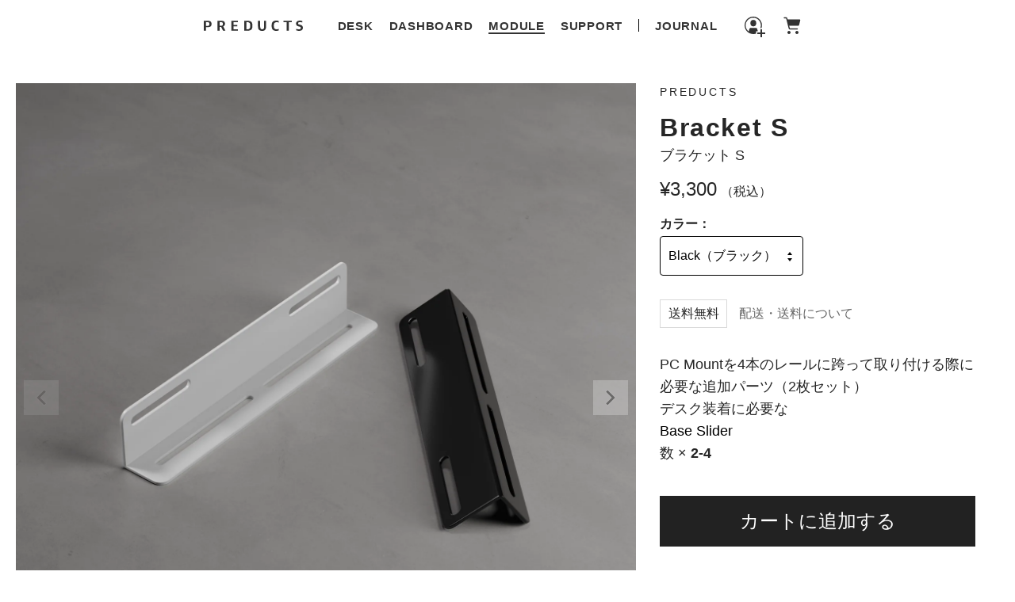

--- FILE ---
content_type: text/html; charset=utf-8
request_url: https://preducts.jp/products/bracket
body_size: 26875
content:
<!doctype html><html class="no-js" lang="ja"><head>

  <!-- Basic page needs ================================================== -->
  <meta charset="utf-8">
  <meta http-equiv="X-UA-Compatible" content="IE=edge">


<link rel="icon" type="image/svg+xml" href="https://res.cloudinary.com/preducts-inc/image/upload/common/preducts-favicon.svg">
<link rel="apple-touch-icon" href="https://res.cloudinary.com/preducts-inc/image/upload/common/apple-touch-icon.png" sizes="180x180">

  
  <!-- Google Tag Manager ================================================== -->
<script>(function(w,d,s,l,i){w[l]=w[l]||[];w[l].push({'gtm.start':
new Date().getTime(),event:'gtm.js'});var f=d.getElementsByTagName(s)[0],
j=d.createElement(s),dl=l!='dataLayer'?'&l='+l:'';j.async=true;j.src=
'https://www.googletagmanager.com/gtm.js?id='+i+dl;f.parentNode.insertBefore(j,f);
})(window,document,'script','dataLayer','GTM-P4Q3T7B');</script>

  
  <!-- Title and description ================================================== -->
  
  
<title>Bracket S
&verbar; PREDUCTS
</title>

  
  <meta name="description" content="PC Mountを4本のレールに跨って取り付ける際に必要な追加パーツ（2枚セット） デスク装着に必要なBase Slider数 × 2-4">
  

  <!-- Social meta ================================================== -->
  <!-- /snippets/social-meta-tags.liquid -->




<meta property="og:site_name" content="PREDUCTS">
<meta property="og:url" content="https://preducts.jp/products/bracket">
<meta property="og:title" content="Bracket S | PREDUCTS">

<meta property="og:type" content="product">
<meta property="og:description" content="PC Mountを4本のレールに跨って取り付ける際に必要な追加パーツ（2枚セット） デスク装着に必要なBase Slider数 × 2-4">

  <meta property="og:price:amount" content="3,300">
  <meta property="og:price:currency" content="JPY">

<meta property="og:image" content="http://preducts.jp/cdn/shop/files/bracket-s-04_7fa98f46-78c9-47be-87a6-db91d7735d20_1200x1200.png?v=1755174156">
<meta property="og:image:secure_url" content="https://preducts.jp/cdn/shop/files/bracket-s-04_7fa98f46-78c9-47be-87a6-db91d7735d20_1200x1200.png?v=1755174156">


<meta name="twitter:card" content="summary_large_image">
<meta name="twitter:title" content="Bracket S | PREDUCTS">

<meta name="twitter:description" content="PC Mountを4本のレールに跨って取り付ける際に必要な追加パーツ（2枚セット） デスク装着に必要なBase Slider数 × 2-4">


  <!-- Helpers ================================================== -->
  <link rel="canonical" href="https://preducts.jp/products/bracket">
  <meta name="viewport" content="width=device-width,initial-scale=1">
  <meta name="theme-color" content="#1a1a1a">


  <!-- CSS ================================================== -->
  

  <script>
	window.theme = window.theme || {};

	var theme = {
	  strings: {
		addToCart: "カートに追加する",
		soldOut: "Sold Out",
		unavailable: "お取り扱いできません",
		zoomClose: "閉じる (Esc)",
		zoomPrev: "前へ (Left arrow key)",
		zoomNext: "次へ (Right arrow key)",
		addressError: "住所を調べる際にエラーが発生しました",
		addressNoResults: "その住所は見つかりませんでした",
		addressQueryLimit: "Google APIの使用量の制限を超えました。\u003ca href=\"https:\/\/developers.google.com\/maps\/premium\/usage-limits\"\u003eプレミアムプラン\u003c\/a\u003eへのアップグレードをご検討ください。",
		authError: "あなたのGoogle Mapsのアカウント認証で問題が発生しました。"
	  },
	  settings: {
		// Adding some settings to allow the editor to update correctly when they are changed
		enableWideLayout: false,
		typeAccentTransform: false,
		typeAccentSpacing: false,
		baseFontSize: '12px',
		headerBaseFontSize: '32px',
		accentFontSize: '16px'
	  },
	  variables: {
		mediaQueryMedium: 'screen and (max-width: 768px)',
		bpSmall: false
	  },
	  moneyFormat: "¥{{amount_no_decimals}}"
	};document.documentElement.className = document.documentElement.className.replace('no-js', 'supports-js');
  </script>

  <!-- Header hook for plugins ================================================== -->
  <script>window.performance && window.performance.mark && window.performance.mark('shopify.content_for_header.start');</script><meta name="facebook-domain-verification" content="0bhtipumply84wc0n1gmo3x7j7o35a">
<meta name="google-site-verification" content="2HX8u_vDq4wpeL8ilP-6yuaU_xuUxDaUvg7AJO1Gqxc">
<meta id="shopify-digital-wallet" name="shopify-digital-wallet" content="/56027480236/digital_wallets/dialog">
<meta name="shopify-checkout-api-token" content="31b6373f036c6c434ef9d096c29750fa">
<meta id="in-context-paypal-metadata" data-shop-id="56027480236" data-venmo-supported="false" data-environment="production" data-locale="ja_JP" data-paypal-v4="true" data-currency="JPY">
<link rel="alternate" type="application/json+oembed" href="https://preducts.jp/products/bracket.oembed">
<script async="async" src="/checkouts/internal/preloads.js?locale=ja-JP"></script>
<link rel="preconnect" href="https://shop.app" crossorigin="anonymous">
<script async="async" src="https://shop.app/checkouts/internal/preloads.js?locale=ja-JP&shop_id=56027480236" crossorigin="anonymous"></script>
<script id="apple-pay-shop-capabilities" type="application/json">{"shopId":56027480236,"countryCode":"JP","currencyCode":"JPY","merchantCapabilities":["supports3DS"],"merchantId":"gid:\/\/shopify\/Shop\/56027480236","merchantName":"PREDUCTS","requiredBillingContactFields":["postalAddress","email","phone"],"requiredShippingContactFields":["postalAddress","email","phone"],"shippingType":"shipping","supportedNetworks":["visa","masterCard","amex","jcb","discover"],"total":{"type":"pending","label":"PREDUCTS","amount":"1.00"},"shopifyPaymentsEnabled":true,"supportsSubscriptions":true}</script>
<script id="shopify-features" type="application/json">{"accessToken":"31b6373f036c6c434ef9d096c29750fa","betas":["rich-media-storefront-analytics"],"domain":"preducts.jp","predictiveSearch":false,"shopId":56027480236,"locale":"ja"}</script>
<script>var Shopify = Shopify || {};
Shopify.shop = "preducts.myshopify.com";
Shopify.locale = "ja";
Shopify.currency = {"active":"JPY","rate":"1.0"};
Shopify.country = "JP";
Shopify.theme = {"name":"preducts-v03-web1.6","id":134761742508,"schema_name":"Minimal","schema_version":"12.5.1","theme_store_id":380,"role":"main"};
Shopify.theme.handle = "null";
Shopify.theme.style = {"id":null,"handle":null};
Shopify.cdnHost = "preducts.jp/cdn";
Shopify.routes = Shopify.routes || {};
Shopify.routes.root = "/";</script>
<script type="module">!function(o){(o.Shopify=o.Shopify||{}).modules=!0}(window);</script>
<script>!function(o){function n(){var o=[];function n(){o.push(Array.prototype.slice.apply(arguments))}return n.q=o,n}var t=o.Shopify=o.Shopify||{};t.loadFeatures=n(),t.autoloadFeatures=n()}(window);</script>
<script>
  window.ShopifyPay = window.ShopifyPay || {};
  window.ShopifyPay.apiHost = "shop.app\/pay";
  window.ShopifyPay.redirectState = null;
</script>
<script id="shop-js-analytics" type="application/json">{"pageType":"product"}</script>
<script defer="defer" async type="module" src="//preducts.jp/cdn/shopifycloud/shop-js/modules/v2/client.init-shop-cart-sync_0MstufBG.ja.esm.js"></script>
<script defer="defer" async type="module" src="//preducts.jp/cdn/shopifycloud/shop-js/modules/v2/chunk.common_jll-23Z1.esm.js"></script>
<script defer="defer" async type="module" src="//preducts.jp/cdn/shopifycloud/shop-js/modules/v2/chunk.modal_HXih6-AF.esm.js"></script>
<script type="module">
  await import("//preducts.jp/cdn/shopifycloud/shop-js/modules/v2/client.init-shop-cart-sync_0MstufBG.ja.esm.js");
await import("//preducts.jp/cdn/shopifycloud/shop-js/modules/v2/chunk.common_jll-23Z1.esm.js");
await import("//preducts.jp/cdn/shopifycloud/shop-js/modules/v2/chunk.modal_HXih6-AF.esm.js");

  window.Shopify.SignInWithShop?.initShopCartSync?.({"fedCMEnabled":true,"windoidEnabled":true});

</script>
<script>
  window.Shopify = window.Shopify || {};
  if (!window.Shopify.featureAssets) window.Shopify.featureAssets = {};
  window.Shopify.featureAssets['shop-js'] = {"shop-cart-sync":["modules/v2/client.shop-cart-sync_DN7iwvRY.ja.esm.js","modules/v2/chunk.common_jll-23Z1.esm.js","modules/v2/chunk.modal_HXih6-AF.esm.js"],"init-fed-cm":["modules/v2/client.init-fed-cm_DmZOWWut.ja.esm.js","modules/v2/chunk.common_jll-23Z1.esm.js","modules/v2/chunk.modal_HXih6-AF.esm.js"],"shop-cash-offers":["modules/v2/client.shop-cash-offers_HFfvn_Gz.ja.esm.js","modules/v2/chunk.common_jll-23Z1.esm.js","modules/v2/chunk.modal_HXih6-AF.esm.js"],"shop-login-button":["modules/v2/client.shop-login-button_BVN3pvk0.ja.esm.js","modules/v2/chunk.common_jll-23Z1.esm.js","modules/v2/chunk.modal_HXih6-AF.esm.js"],"pay-button":["modules/v2/client.pay-button_CyS_4GVi.ja.esm.js","modules/v2/chunk.common_jll-23Z1.esm.js","modules/v2/chunk.modal_HXih6-AF.esm.js"],"shop-button":["modules/v2/client.shop-button_zh22db91.ja.esm.js","modules/v2/chunk.common_jll-23Z1.esm.js","modules/v2/chunk.modal_HXih6-AF.esm.js"],"avatar":["modules/v2/client.avatar_BTnouDA3.ja.esm.js"],"init-windoid":["modules/v2/client.init-windoid_BlVJIuJ5.ja.esm.js","modules/v2/chunk.common_jll-23Z1.esm.js","modules/v2/chunk.modal_HXih6-AF.esm.js"],"init-shop-for-new-customer-accounts":["modules/v2/client.init-shop-for-new-customer-accounts_BqzwtUK7.ja.esm.js","modules/v2/client.shop-login-button_BVN3pvk0.ja.esm.js","modules/v2/chunk.common_jll-23Z1.esm.js","modules/v2/chunk.modal_HXih6-AF.esm.js"],"init-shop-email-lookup-coordinator":["modules/v2/client.init-shop-email-lookup-coordinator_DKDv3hKi.ja.esm.js","modules/v2/chunk.common_jll-23Z1.esm.js","modules/v2/chunk.modal_HXih6-AF.esm.js"],"init-shop-cart-sync":["modules/v2/client.init-shop-cart-sync_0MstufBG.ja.esm.js","modules/v2/chunk.common_jll-23Z1.esm.js","modules/v2/chunk.modal_HXih6-AF.esm.js"],"shop-toast-manager":["modules/v2/client.shop-toast-manager_BkVvTGW3.ja.esm.js","modules/v2/chunk.common_jll-23Z1.esm.js","modules/v2/chunk.modal_HXih6-AF.esm.js"],"init-customer-accounts":["modules/v2/client.init-customer-accounts_CZbUHFPX.ja.esm.js","modules/v2/client.shop-login-button_BVN3pvk0.ja.esm.js","modules/v2/chunk.common_jll-23Z1.esm.js","modules/v2/chunk.modal_HXih6-AF.esm.js"],"init-customer-accounts-sign-up":["modules/v2/client.init-customer-accounts-sign-up_C0QA8nCd.ja.esm.js","modules/v2/client.shop-login-button_BVN3pvk0.ja.esm.js","modules/v2/chunk.common_jll-23Z1.esm.js","modules/v2/chunk.modal_HXih6-AF.esm.js"],"shop-follow-button":["modules/v2/client.shop-follow-button_CSkbpFfm.ja.esm.js","modules/v2/chunk.common_jll-23Z1.esm.js","modules/v2/chunk.modal_HXih6-AF.esm.js"],"checkout-modal":["modules/v2/client.checkout-modal_rYdHFJTE.ja.esm.js","modules/v2/chunk.common_jll-23Z1.esm.js","modules/v2/chunk.modal_HXih6-AF.esm.js"],"shop-login":["modules/v2/client.shop-login_DeXIozZF.ja.esm.js","modules/v2/chunk.common_jll-23Z1.esm.js","modules/v2/chunk.modal_HXih6-AF.esm.js"],"lead-capture":["modules/v2/client.lead-capture_DGEoeVgo.ja.esm.js","modules/v2/chunk.common_jll-23Z1.esm.js","modules/v2/chunk.modal_HXih6-AF.esm.js"],"payment-terms":["modules/v2/client.payment-terms_BXPcfuME.ja.esm.js","modules/v2/chunk.common_jll-23Z1.esm.js","modules/v2/chunk.modal_HXih6-AF.esm.js"]};
</script>
<script>(function() {
  var isLoaded = false;
  function asyncLoad() {
    if (isLoaded) return;
    isLoaded = true;
    var urls = ["https:\/\/shopify-app-delivery-date.firebaseapp.com\/assets\/calendar.js?shop=preducts.myshopify.com","https:\/\/shopify-app-delivery-date.firebaseapp.com\/assets\/deliverydate.js?shop=preducts.myshopify.com","https:\/\/storage.nfcube.com\/instafeed-473ca9370c71c27cb6cf4d541498d1d4.js?shop=preducts.myshopify.com","https:\/\/s1.staq-cdn.com\/grow\/api\/js\/56027480236\/main.js?sId=56027480236\u0026v=BPVYH5BWFIGIJ682ZRLL2ID8\u0026shop=preducts.myshopify.com"];
    for (var i = 0; i < urls.length; i++) {
      var s = document.createElement('script');
      s.type = 'text/javascript';
      s.async = true;
      s.src = urls[i];
      var x = document.getElementsByTagName('script')[0];
      x.parentNode.insertBefore(s, x);
    }
  };
  if(window.attachEvent) {
    window.attachEvent('onload', asyncLoad);
  } else {
    window.addEventListener('load', asyncLoad, false);
  }
})();</script>
<script id="__st">var __st={"a":56027480236,"offset":32400,"reqid":"8e10abb7-da71-4695-baeb-6df14b8838ed-1769245806","pageurl":"preducts.jp\/products\/bracket","u":"0cac2cc85774","p":"product","rtyp":"product","rid":7549267804332};</script>
<script>window.ShopifyPaypalV4VisibilityTracking = true;</script>
<script id="form-persister">!function(){'use strict';const t='contact',e='new_comment',n=[[t,t],['blogs',e],['comments',e],[t,'customer']],o='password',r='form_key',c=['recaptcha-v3-token','g-recaptcha-response','h-captcha-response',o],s=()=>{try{return window.sessionStorage}catch{return}},i='__shopify_v',u=t=>t.elements[r],a=function(){const t=[...n].map((([t,e])=>`form[action*='/${t}']:not([data-nocaptcha='true']) input[name='form_type'][value='${e}']`)).join(',');var e;return e=t,()=>e?[...document.querySelectorAll(e)].map((t=>t.form)):[]}();function m(t){const e=u(t);a().includes(t)&&(!e||!e.value)&&function(t){try{if(!s())return;!function(t){const e=s();if(!e)return;const n=u(t);if(!n)return;const o=n.value;o&&e.removeItem(o)}(t);const e=Array.from(Array(32),(()=>Math.random().toString(36)[2])).join('');!function(t,e){u(t)||t.append(Object.assign(document.createElement('input'),{type:'hidden',name:r})),t.elements[r].value=e}(t,e),function(t,e){const n=s();if(!n)return;const r=[...t.querySelectorAll(`input[type='${o}']`)].map((({name:t})=>t)),u=[...c,...r],a={};for(const[o,c]of new FormData(t).entries())u.includes(o)||(a[o]=c);n.setItem(e,JSON.stringify({[i]:1,action:t.action,data:a}))}(t,e)}catch(e){console.error('failed to persist form',e)}}(t)}const f=t=>{if('true'===t.dataset.persistBound)return;const e=function(t,e){const n=function(t){return'function'==typeof t.submit?t.submit:HTMLFormElement.prototype.submit}(t).bind(t);return function(){let t;return()=>{t||(t=!0,(()=>{try{e(),n()}catch(t){(t=>{console.error('form submit failed',t)})(t)}})(),setTimeout((()=>t=!1),250))}}()}(t,(()=>{m(t)}));!function(t,e){if('function'==typeof t.submit&&'function'==typeof e)try{t.submit=e}catch{}}(t,e),t.addEventListener('submit',(t=>{t.preventDefault(),e()})),t.dataset.persistBound='true'};!function(){function t(t){const e=(t=>{const e=t.target;return e instanceof HTMLFormElement?e:e&&e.form})(t);e&&m(e)}document.addEventListener('submit',t),document.addEventListener('DOMContentLoaded',(()=>{const e=a();for(const t of e)f(t);var n;n=document.body,new window.MutationObserver((t=>{for(const e of t)if('childList'===e.type&&e.addedNodes.length)for(const t of e.addedNodes)1===t.nodeType&&'FORM'===t.tagName&&a().includes(t)&&f(t)})).observe(n,{childList:!0,subtree:!0,attributes:!1}),document.removeEventListener('submit',t)}))}()}();</script>
<script integrity="sha256-4kQ18oKyAcykRKYeNunJcIwy7WH5gtpwJnB7kiuLZ1E=" data-source-attribution="shopify.loadfeatures" defer="defer" src="//preducts.jp/cdn/shopifycloud/storefront/assets/storefront/load_feature-a0a9edcb.js" crossorigin="anonymous"></script>
<script crossorigin="anonymous" defer="defer" src="//preducts.jp/cdn/shopifycloud/storefront/assets/shopify_pay/storefront-65b4c6d7.js?v=20250812"></script>
<script data-source-attribution="shopify.dynamic_checkout.dynamic.init">var Shopify=Shopify||{};Shopify.PaymentButton=Shopify.PaymentButton||{isStorefrontPortableWallets:!0,init:function(){window.Shopify.PaymentButton.init=function(){};var t=document.createElement("script");t.src="https://preducts.jp/cdn/shopifycloud/portable-wallets/latest/portable-wallets.ja.js",t.type="module",document.head.appendChild(t)}};
</script>
<script data-source-attribution="shopify.dynamic_checkout.buyer_consent">
  function portableWalletsHideBuyerConsent(e){var t=document.getElementById("shopify-buyer-consent"),n=document.getElementById("shopify-subscription-policy-button");t&&n&&(t.classList.add("hidden"),t.setAttribute("aria-hidden","true"),n.removeEventListener("click",e))}function portableWalletsShowBuyerConsent(e){var t=document.getElementById("shopify-buyer-consent"),n=document.getElementById("shopify-subscription-policy-button");t&&n&&(t.classList.remove("hidden"),t.removeAttribute("aria-hidden"),n.addEventListener("click",e))}window.Shopify?.PaymentButton&&(window.Shopify.PaymentButton.hideBuyerConsent=portableWalletsHideBuyerConsent,window.Shopify.PaymentButton.showBuyerConsent=portableWalletsShowBuyerConsent);
</script>
<script data-source-attribution="shopify.dynamic_checkout.cart.bootstrap">document.addEventListener("DOMContentLoaded",(function(){function t(){return document.querySelector("shopify-accelerated-checkout-cart, shopify-accelerated-checkout")}if(t())Shopify.PaymentButton.init();else{new MutationObserver((function(e,n){t()&&(Shopify.PaymentButton.init(),n.disconnect())})).observe(document.body,{childList:!0,subtree:!0})}}));
</script>
<link id="shopify-accelerated-checkout-styles" rel="stylesheet" media="screen" href="https://preducts.jp/cdn/shopifycloud/portable-wallets/latest/accelerated-checkout-backwards-compat.css" crossorigin="anonymous">
<style id="shopify-accelerated-checkout-cart">
        #shopify-buyer-consent {
  margin-top: 1em;
  display: inline-block;
  width: 100%;
}

#shopify-buyer-consent.hidden {
  display: none;
}

#shopify-subscription-policy-button {
  background: none;
  border: none;
  padding: 0;
  text-decoration: underline;
  font-size: inherit;
  cursor: pointer;
}

#shopify-subscription-policy-button::before {
  box-shadow: none;
}

      </style>

<script>window.performance && window.performance.mark && window.performance.mark('shopify.content_for_header.end');</script>

  <script src="//preducts.jp/cdn/shop/t/21/assets/jquery-2.2.3.min.js?v=58211863146907186831707295451" type="text/javascript"></script>

  <script src="//preducts.jp/cdn/shop/t/21/assets/lazysizes.min.js?v=155223123402716617051707295451" async="async"></script>

  
  





<link rel="stylesheet" href="https://res.cloudinary.com/preducts-inc/raw/upload/shop/css/base.css">
	<link rel="stylesheet" href="//preducts.jp/cdn/shop/t/21/assets/p-base.css?v=95913507628118070371707295451">
	<link rel="stylesheet" href="https://res.cloudinary.com/preducts-inc/raw/upload/shop/css/style-v04.css?ver001">
	<link rel="stylesheet" href="https://res.cloudinary.com/preducts-inc/raw/upload/shop/css/image.css">
	<link rel="stylesheet" href="//preducts.jp/cdn/shop/t/21/assets/p-style.css?v=50293205914321340701768555613">
	<link rel="stylesheet" href="//preducts.jp/cdn/shop/t/21/assets/p-link-card.css?v=75754818242654089051748481702">













<!-- BEGIN app block: shopify://apps/app-unity-tracking-ga4/blocks/app-embed-block/c09261bd-bf96-406e-8774-7a278f755fff --><!-- BEGIN app snippet: datalayer-allpage-snippet --><script>
  // https://cdnjs.cloudflare.com/ajax/libs/jquery-cookie/1.4.1/jquery.cookie.js
  function __DL__setupJqueryCookie($) {
    if ($.cookie) {
      return;
    }

    var pluses = /\+/g;

    function encode(s) {
      return config.raw ? s : encodeURIComponent(s);
    }

    function decode(s) {
      return config.raw ? s : decodeURIComponent(s);
    }

    function stringifyCookieValue(value) {
      return encode(config.json ? JSON.stringify(value) : String(value));
    }

    function parseCookieValue(s) {
      if (s.indexOf('"') === 0) {
        // This is a quoted cookie as according to RFC2068, unescape...
        s = s.slice(1, -1).replace(/\\"/g, '"').replace(/\\\\/g, "\\");
      }

      try {
        // Replace server-side written pluses with spaces.
        // If we can't decode the cookie, ignore it, it's unusable.
        // If we can't parse the cookie, ignore it, it's unusable.
        s = decodeURIComponent(s.replace(pluses, " "));
        return config.json ? JSON.parse(s) : s;
      } catch (e) {}
    }

    function read(s, converter) {
      var value = config.raw ? s : parseCookieValue(s);
      return $.isFunction(converter) ? converter(value) : value;
    }

    var config = ($.cookie = function (key, value, options) {
      // Write

      if (value !== undefined && !$.isFunction(value)) {
        options = $.extend({}, config.defaults, options);

        if (typeof options.expires === "number") {
          var days = options.expires,
            t = (options.expires = new Date());
          t.setTime(+t + days * 864e5);
        }

        return (document.cookie = [
          encode(key),
          "=",
          stringifyCookieValue(value),
          options.expires ? "; expires=" + options.expires.toUTCString() : "", // use expires attribute, max-age is not supported by IE
          options.path ? "; path=" + options.path : "",
          options.domain ? "; domain=" + options.domain : "",
          options.secure ? "; secure" : "",
        ].join(""));
      }

      // Read

      var result = key ? undefined : {};

      // To prevent the for loop in the first place assign an empty array
      // in case there are no cookies at all. Also prevents odd result when
      // calling $.cookie().
      var cookies = document.cookie ? document.cookie.split("; ") : [];

      for (var i = 0, l = cookies.length; i < l; i++) {
        var parts = cookies[i].split("=");
        var name = decode(parts.shift());
        var cookie = parts.join("=");

        if (key && key === name) {
          // If second argument (value) is a function it's a converter...
          result = read(cookie, value);
          break;
        }

        // Prevent storing a cookie that we couldn't decode.
        if (!key && (cookie = read(cookie)) !== undefined) {
          result[name] = cookie;
        }
      }

      return result;
    });

    config.defaults = {};

    $.removeCookie = function (key, options) {
      if ($.cookie(key) === undefined) {
        return false;
      }

      // Must not alter options, thus extending a fresh object...
      $.cookie(key, "", $.extend({}, options, { expires: -1 }));
      return !$.cookie(key);
    };
  }

  function __DL__getCookies() {
    var cookies = {};
    var cookieStrings = document.cookie.split(/;\s+/);

    for (var i = 0; i < cookieStrings.length; i++) {
      var splittedCookieString = cookieStrings[i].split("=");
      var key = splittedCookieString[0];
      var value = splittedCookieString[1];
      cookies[key] = decodeURIComponent(value);
    }

    return cookies;
  }

  function __DL__generateGaClientId() {
    function hd() {
      return Math.round(2147483647 * Math.random());
    }

    function la(a) {
      var b = 1, c = 0, d;

      if (a) {
        for (b = 0, d = a.length - 1; 0 <= d; d--) {
          c = a.charCodeAt(d);
          b = (b << 6 & 268435455) + c + (c << 14);
          c = b & 266338304;
          b = 0 != c ? b ^ c >> 21 : b;
        }
      }

      return b;
    }

    var c = (
      window.navigator.useragent +
      (document.cookie ? document.cookie : "") +
      (document.referrer ? document.referrer : "")
    );

    var d = c.length;
    var e;

    for (e = window.history.length; 0 < e; ) {
      c += e-- ^ d++;
    }

    return ([hd() ^ la(c) & 2147483647, Math.round(new Date().getTime() / 1e3)]).join(".");
  }

  var gaClientId = null;

  function __DL__getGaClientId() {
    if (gaClientId) {
      return gaClientId;
    }

    var match = document.cookie.match('(?:^|;)\\s*_ga=([^;]*)'),
        raw = match ? decodeURIComponent(match[1]) : null;

    if (raw) {
      match = raw.match(/(\d+\.\d+)$/);
    }

    if (match !== null) {
      return match[1];
    }

    return __DL__generateGaClientId();
  }

  function __DL__getFbc() {
    var cookies = __DL__getCookies();
    var fbc = cookies["_fbc"] || null;
    return fbc;
  }

  function __DL__getFbp() {
    var cookies = __DL__getCookies();
    var fbp = cookies["_fbp"] || null;
    return fbp;
  }

  function __DL__updateCartAttribute() {
    var fbc = __DL__getFbc();
    var fbp = __DL__getFbp();
    var ga = __DL__getGaClientId();
    var shopId = 56027480236;
    var attributes = [];

    if (fbc) {
      attributes.push("attributes[ptm_fbc]=" + encodeURIComponent(fbc));
    }

    if (fbp) {
      attributes.push("attributes[ptm_fbp]=" + encodeURIComponent(fbp));
    }

    if (ga) {
      attributes.push("attributes[ptm_client_id]=" + encodeURIComponent(ga));
    }

    attributes.push("attributes[shop_id]=" + encodeURIComponent(shopId));

    window.__DL__$.post({
      data: attributes.join("&"),
      dataType: "json",
      url: "/cart/update.js",
    });
  }

  function __DL__jqueryLoaded () {
    __DL__setupJqueryCookie(window.__DL__$);

    if (null) {
      __DL__updateCartAttribute();

      window.dataLayer = window.dataLayer || [];
      function gtag(){dataLayer.push(arguments);}
      var ga4Id = null;
      if (ga4Id) {
        gtag('get', ga4Id, 'client_id', function(clientId) {
          gaClientId = clientId;
          __DL__updateCartAttribute();
        });
      }
    }
  }

  var __DL__loadJqueryScript = document.createElement("script");
  __DL__loadJqueryScript.setAttribute(
    "src",
    "https://ajax.googleapis.com/ajax/libs/jquery/3.6.0/jquery.min.js"
  );
  __DL__loadJqueryScript.onload = function () {
    window.__DL__$ = window.jQuery.noConflict(true);
    __DL__jqueryLoaded();
  };
  document.head.appendChild(__DL__loadJqueryScript);

  function __DL__cartResponseFormatter (line_item) {
      var options = {}
      line_item.options_with_values.forEach(function(v) {
          options[v.name] = v.value
      })
      return {
              'item_name'     : line_item.title,
              'item_id'       : line_item.product_id,
              'variant_id'  : line_item.variant_id,
              'sku'      : line_item.sku,
              'price'    : line_item.final_price / 100,
              'quantity' : line_item.quantity,
              'item_type'     : line_item.product_type,
              'item_brand'   : line_item.vendor,
              'item_options'  : options,
              'google_product_id': 'shopify_' + Shopify.country + '_' + line_item.product_id + '_' + line_item.variant_id
      }
  };
  function __DL__arr_diff(b,c){
      var a=[],diff=[];
      for(var i=0;i<b.length;i++){
          a[b[i]]=true
      }
      for(var i=0;i<c.length;i++){
          if(a[c[i]]){delete a[c[i]]}
          else{a[c[i]]=true}
      }
      for(var k in a){diff.push(k)}
      return diff
  };

  function sha256(str) {
      var buff = new Uint8Array([].map.call(str, (c) => c.charCodeAt(0))).buffer;
      return crypto.subtle.digest('SHA-256', buff).then(digest => {
        return [].map.call(new Uint8Array(digest), x => ('00' + x.toString(16)).slice(-2)).join('')
      })
  }

  var __DL__hashed_em = '';
  var _em = null
  if (_em) {
      sha256(_em).then(h => {
          // __DL__jQueryintervalの関数が実行されるまでに__DL__hashed_emに値が入ることを期待
          __DL__hashed_em = h ;
      })
  }

  __DL__jQueryinterval = setInterval(function(){
      if (null) {
        console.log("Quit appending data to the datalayer.");
        clearInterval(__DL__jQueryinterval);
        return;
      }

      // wait for jQuery to load & run script after jQuery has loaded
      if(window.__DL__$){
          // search parameters
          getURLParams = function(name, url){
              if (!url) url = window.location.href;
              name = name.replace(/[\[\]]/g, "\\$&");
              var regex = new RegExp("[?&]" + name + "(=([^&#]*)|&|#|$)"),
              results = regex.exec(url);
              if (!results) return null;
              if (!results[2]) return '';
              return decodeURIComponent(results[2].replace(/\+/g, " "));
          };

          /**********************
          * DYNAMIC DEPENDENCIES
          ***********************/

          __DL__ = {
              customer_id: null,
              dynamicCart: true,
              debug: false,
              cart: null,
              removeCart: null
          };

          customBindings = {
              cartTriggers: [],
              viewCart: [],
              removeCartTrigger: [],
              cartVisableSelector: [],
              searchPage: [],
              searchTermQuery: [getURLParams('q')], // replace var with correct query
          };

          /* DO NOT EDIT */
          defaultBindings = {
              cartTriggers: ['form[action="/cart/add"] [type="submit"],.add-to-cart,.cart-btn,.addtocart-js,form[action="/cart/add"] div.product__submit__buttons'],
              viewCart: ['form[action="/cart"],.my-cart,.trigger-cart,#mobileCart'],
              removeCartTrigger: ['[href*="/cart/change"]'],
              cartVisableSelector: ['.inlinecart.is-active,.inline-cart.is-active'],
              searchPage: ['search'],
          };

          // stitch bindings
          objectArray = customBindings;
          outputObject = __DL__;

          applyBindings = function(objectArray, outputObject){
              for (var x in objectArray) {
                  var key = x;
                  var objs = objectArray[x];
                  values = [];
                  if(objs.length > 0){
                      values.push(objs);
                      if(key in outputObject){
                          values.push(outputObject[key]);
                          outputObject[key] = values.join(", ");
                      }else{
                          outputObject[key] = values.join(", ");
                      }
                  }
              }
          };

          applyBindings(customBindings, __DL__);
          applyBindings(defaultBindings, __DL__);

          /**********************
          * PREREQUISITE LIBRARIES
          ***********************/

          clearInterval(__DL__jQueryinterval);

          /**********************
          * Begin dataLayer Build
          ***********************/

          /**
          * DEBUG
          * Set to true or false to display messages to the console
          */
          if(__DL__.debug){
              console.log('=====================\n| DATALAYER SHOPIFY |\n---------------------');
              console.log('Page Template: product');
          }

          window.dataLayer = window.dataLayer || [];  // init data layer if doesn't already exist
          dataLayer.push({'event': 'Begin DataLayer'}); // begin datalayer

          var template = "product";

          /**
          * Landing Page Cookie
          * 1. Detect if user just landed on the site
          * 2. Only fires if Page Title matches website */
          __DL__$.cookie.raw = true;
          if (__DL__$.cookie('landingPage') === undefined || __DL__$.cookie('landingPage').length === 0) {
              var landingPage = true;
              __DL__$.cookie('landingPage', unescape);
              __DL__$.removeCookie('landingPage', {path: '/'});
              __DL__$.cookie('landingPage', 'landed', {path: '/'});
          } else {
              var landingPage = false;
              __DL__$.cookie('landingPage', unescape);
              __DL__$.removeCookie('landingPage', {path: '/'});
              __DL__$.cookie('landingPage', 'refresh', {path: '/'});
          }
          if (__DL__.debug) {
              console.log('Landing Page: ' + landingPage);
          }

          /**********************
          * DATALAYER SECTIONS
          ***********************/

          /**
          * DATALAYER: basic_dl_info
          **/
          var basic_dl_info = {
              'currency'      : "JPY",
              'page_type'      : "product",
              'event'         : 'basic_dl_info'
          }

          
              
                  basic_dl_info['user_id'] = null
                  basic_dl_info['user_type'] = "Guest"
              
          
          dataLayer.push(basic_dl_info);
          if(__DL__.debug){
              console.log("basic_dl_info"+" :"+JSON.stringify(basic_dl_info, null, " "));
          }

          /**
          * Log State Cookie */

          
              var isLoggedIn = false;
          
            if (!isLoggedIn) {
                __DL__$.cookie('logState', unescape);
                __DL__$.removeCookie('logState', {path: '/'});
                __DL__$.cookie('logState', 'loggedOut', {path: '/'});
            } else {
                if (__DL__$.cookie('logState') === 'loggedOut' || __DL__$.cookie('logState') === undefined) {
                    __DL__$.cookie('logState', unescape);
                    __DL__$.removeCookie('logState', {path: '/'});
                    __DL__$.cookie('logState', 'firstLog', {path: '/'});

                    // ログアウト -> ログイン状態に遷移したタイミングで、ログインイベントを送る
                    var loginEvent = {
                        "event": "login",
                        'ptm_flag'    : 'true'
                    };
                    dataLayer.push(loginEvent);
                    dataLayer.push({
                      'event'    : 'init_ptm_flag',
                      'ptm_flag': 'false'});
                } else if (__DL__$.cookie('logState') === 'firstLog') {
                    __DL__$.cookie('logState', unescape);
                    __DL__$.removeCookie('logState', {path: '/'});
                    __DL__$.cookie('logState', 'refresh', {path: '/'});
                }
            }

          /** DATALAYER: Product List Page (Collections, Category)
          * Fire on all product listing pages. */
          

          /** DATALAYER: Product Page
          * Fire on all Product View pages. */
          if (template.match(/.*product.*/gi) && !template.match(/.*collection.*/gi)) {
              var product = {
                  'event'    : 'view_item',
                  'ptm_flag'    : 'true',
                  'ecommerce': {
                      'currency'      : "JPY",
                      'value'      :  
                                          "3300"
                                      ,
                      'items': [{
                          'item_name'            : "Bracket S",
                          'item_id'              : 7549267804332,
                          'variant_id'       : 42304904790188,
                          'sku'             : "POPT-PRT-BRC3-BK",
                          'price'           : 
                                                  "3300"
                                              ,
                          'item_brand'           : "PREDUCTS",
                          'item_type'     : "DESK MODULE",
                          'item_category' : "@module1 | Mount \/ Hanger",
                          'item_category2' : "ITEMS3|DESK MODULE",
                          'item_category3' : null,
                          'item_category4' : null,
                          'item_category5' : null,
                          'item_options'  : {
                              
                              
                              
                              "カラー" : "Black（ブラック）",
                              
                              
                              
                              
                              
                          },
                          'google_product_id': 'shopify_' + Shopify.country + '_' + 7549267804332 + '_' + 42304904790188
                      }]
                  }
              };

              function productView(){
                  dataLayer.push(product);
                  if(__DL__.debug){
                      console.log("view_item"+" :"+JSON.stringify(product, null, " "));
                  }
              }
              productView();
          }

          /** DATALAYER: Search Results */
          var searchPage = new RegExp(__DL__.searchPage, "g");
          if(document.location.pathname.match(searchPage)){
              var search = {
                  'search_term' : null,
                  'event'      : "search",
                  'ptm_flag'    : 'true'
              };

              dataLayer.push(search);
              if(__DL__.debug){
                  console.log("search"+" :"+JSON.stringify(search, null, " "));
              }
          }

          /** DATALAYER: select_item
           * すべてのページのaタグにイベントハンドラを登録。
           * どの商品ページへのリンクをクリックしたかで、選択された商品を判定
           *
          */
          __DL__$(function() {
              __DL__$(document).on("click", "a", function(event) {
                  var target = event.currentTarget
                  if(!target.attributes || !target.attributes.href) return;
                  var link = decodeURIComponent(target.attributes.href.value);
                  if(__DL__.debug){
                      console.log(link);
                  }
                  var matched = /.*\/products\/([^\?]*).*/.exec(link);
                  if (!matched || !matched[1]) return;
                  var selected_item_name = matched[1];
                  dataLayer.push({"ecommerce": null})
                  var select_item = {
                      "event": 'select_item',
                      'ptm_flag'    : 'true',
                      "ecommerce": {
                          "items": [
                              {
                                  "item_name": selected_item_name
                              }
                          ]
                      }
                  }
                  // コレクションページの場合、追加情報を送る
                  
                  dataLayer.push(select_item);
                  if(__DL__.debug){
                      console.log("select_item"+" :"+JSON.stringify(select_item, null, " "));
                  }
              })
          })

          /** DATALAYER: view_cart
          * Fire anytime a user views their cart (non-dynamic) */

          

          /** DATALAYER: All Pages
          * Fire all pages trigger after all additional dataLayers have loaded. */

          dataLayer.push({
              'event': 'DataLayer Loaded',
              'ptm_flag': 'false'
          });

          if(__DL__.debug){
              console.log('DATALAYER: DataLayer Loaded.');
          }

          /**********************
          * DATALAYER EVENT BINDINGS
          ***********************/

          /** DATALAYER:
          * Add to Cart / Dynamic Cart View
          * Fire all pages trigger after all additional dataLayers have loaded. */

          __DL__$(document).ready(function() {
              /** DATALAYER: begin_checkout (input version) */
              __DL__$('input[name="checkout"]').on('click', function() {
                  var e = {
                      'event'    : 'begin_checkout',
                      'ptm_flag'    : 'true'
                  }
                  dataLayer.push(e);
                  if (__DL__.debug) {
                      console.log("begin_checkout"+" :"+JSON.stringify(e, null, " "));
                  }
              });
              /** DATALAYER: begin_checkout (button version) */
              __DL__$('button[name="checkout"]').on('click', function() {
                  var e = {
                      'event'    : 'begin_checkout',
                      'ptm_flag'    : 'true'
                  }
                  dataLayer.push(e);
                  if (__DL__.debug) {
                      console.log("begin_checkout"+" :"+JSON.stringify(e, null, " "));
                  }
              });

              /** DATALAYER: Cart */

              // add to cart
              __DL__$.getJSON('/cart.js', function (response) {
                  // get Json response
                  __DL__.cart = response.items.map(__DL__cartResponseFormatter)
                  collection_cartIDs = [];
                  collection_matchIDs = [];
                  for (var i = __DL__.cart.length - 1; i >= 0; i--) {
                      var x = parseFloat(__DL__.cart[i].variant_id);
                      collection_cartIDs.push(x);
                  }
              });

              function __DL__addtocart(){
                  // dynamic cart用。カート追加ボタンクリック後すぐページ遷移する場合、イベントを送れない。
                  setTimeout(function(){
                      __DL__$.getJSON("/cart.js", function (response) {
                          // get Json response
                          __DL__.cart = response.items.map(__DL__cartResponseFormatter)
                          for (var i = __DL__.cart.length - 1; i >= 0; i--) {
                              var x = parseFloat(__DL__.cart[i].variant_id);
                              collection_matchIDs.push(x);
                          }
                          var x = __DL__arr_diff(collection_cartIDs, collection_matchIDs).pop();
                          collection_cartIDs = collection_matchIDs;
                          collection_matchIDs = [];
                          for (var i = __DL__.cart.length - 1; i >= 0; i--) {
                              if (__DL__.cart[i].variant_id.toString() === x) {
                                  product = __DL__.cart[i];
                                  var e = {
                                      'event'    : 'add_to_cart',
                                      'ptm_flag'    : 'true',
                                      'ecommerce': {
                                          'items': [
                                              product
                                          ]
                                      }
                                  }
                                  if (product['price'] && product['quantity']) {
                                      var price = "3300"
                                      var value = price * product['quantity'];
                                      e['ecommerce']['value'] = value;
                                  }
                                  dataLayer.push({"ecommerce": null});
                                  dataLayer.push(e);
                                  dataLayer.push({
                                    'event'    : 'init_ptm_flag',
                                    'ptm_flag': 'false'});
                                  if (__DL__.debug) {
                                      console.log("add_to_cart"+" :"+JSON.stringify(e, null, " "));
                                  }
                                  break;
                              }
                          }
                      });
                  },1000);
              }

              __DL__$(document).on('click', __DL__.cartTriggers, function(event) {
                    __DL__addtocart();
                
              });

          }); // document ready
      }

      // Google Tag Manager
      (function(w,d,s,l,i){w[l]=w[l]||[];w[l].push({'gtm.start':
      new Date().getTime(),event:'gtm.js'});var f=d.getElementsByTagName(s)[0],
      j=d.createElement(s),dl=l!='dataLayer'?'&l='+l:'';j.async=true;j.src=
      'https://www.googletagmanager.com/gtm.js?id='+i+dl;f.parentNode.insertBefore(j,f);
      })(window,document,'script','dataLayer',"GTM-P4Q3T7B");
  }, 500);
</script>
<!-- END app snippet -->
<!-- BEGIN app snippet: yahoo-yclid --><script>
(function() {
  // URLからyclidクエリパラメータを取得
  function getQueryParam(name) {
    const urlParams = new URLSearchParams(window.location.search);
    return urlParams.get(name);
  }

  // Cookieを設定する関数
  function setCookie(name, value, days) {
    const expires = new Date();
    expires.setTime(expires.getTime() + (days * 24 * 60 * 60 * 1000));
    document.cookie = name + '=' + value + ';expires=' + expires.toUTCString() + ';path=/';
  }

  // yclidクエリパラメータを取得
  const yclid = getQueryParam('yclid');
  
  // yclidが存在する場合、値に応じて適切なCookieに保存
  if (yclid) {
    if (yclid.startsWith('YSS.')) {
      setCookie('aut-ss-yclid', yclid, 30); // 30日間有効
    } else if (yclid.startsWith('YJAD.')) {
      setCookie('aut-da-yclid', yclid, 30); // 30日間有効
    } 
    console.log('aut-yclid Cookie set:', yclid);
  }
})();
</script>
<!-- END app snippet -->


<!-- END app block --><script src="https://cdn.shopify.com/extensions/54a1123b-c7e9-41b6-9262-62546ba356c0/-11/assets/deliveryDateExt.js" type="text/javascript" defer="defer"></script>
<link href="https://monorail-edge.shopifysvc.com" rel="dns-prefetch">
<script>(function(){if ("sendBeacon" in navigator && "performance" in window) {try {var session_token_from_headers = performance.getEntriesByType('navigation')[0].serverTiming.find(x => x.name == '_s').description;} catch {var session_token_from_headers = undefined;}var session_cookie_matches = document.cookie.match(/_shopify_s=([^;]*)/);var session_token_from_cookie = session_cookie_matches && session_cookie_matches.length === 2 ? session_cookie_matches[1] : "";var session_token = session_token_from_headers || session_token_from_cookie || "";function handle_abandonment_event(e) {var entries = performance.getEntries().filter(function(entry) {return /monorail-edge.shopifysvc.com/.test(entry.name);});if (!window.abandonment_tracked && entries.length === 0) {window.abandonment_tracked = true;var currentMs = Date.now();var navigation_start = performance.timing.navigationStart;var payload = {shop_id: 56027480236,url: window.location.href,navigation_start,duration: currentMs - navigation_start,session_token,page_type: "product"};window.navigator.sendBeacon("https://monorail-edge.shopifysvc.com/v1/produce", JSON.stringify({schema_id: "online_store_buyer_site_abandonment/1.1",payload: payload,metadata: {event_created_at_ms: currentMs,event_sent_at_ms: currentMs}}));}}window.addEventListener('pagehide', handle_abandonment_event);}}());</script>
<script id="web-pixels-manager-setup">(function e(e,d,r,n,o){if(void 0===o&&(o={}),!Boolean(null===(a=null===(i=window.Shopify)||void 0===i?void 0:i.analytics)||void 0===a?void 0:a.replayQueue)){var i,a;window.Shopify=window.Shopify||{};var t=window.Shopify;t.analytics=t.analytics||{};var s=t.analytics;s.replayQueue=[],s.publish=function(e,d,r){return s.replayQueue.push([e,d,r]),!0};try{self.performance.mark("wpm:start")}catch(e){}var l=function(){var e={modern:/Edge?\/(1{2}[4-9]|1[2-9]\d|[2-9]\d{2}|\d{4,})\.\d+(\.\d+|)|Firefox\/(1{2}[4-9]|1[2-9]\d|[2-9]\d{2}|\d{4,})\.\d+(\.\d+|)|Chrom(ium|e)\/(9{2}|\d{3,})\.\d+(\.\d+|)|(Maci|X1{2}).+ Version\/(15\.\d+|(1[6-9]|[2-9]\d|\d{3,})\.\d+)([,.]\d+|)( \(\w+\)|)( Mobile\/\w+|) Safari\/|Chrome.+OPR\/(9{2}|\d{3,})\.\d+\.\d+|(CPU[ +]OS|iPhone[ +]OS|CPU[ +]iPhone|CPU IPhone OS|CPU iPad OS)[ +]+(15[._]\d+|(1[6-9]|[2-9]\d|\d{3,})[._]\d+)([._]\d+|)|Android:?[ /-](13[3-9]|1[4-9]\d|[2-9]\d{2}|\d{4,})(\.\d+|)(\.\d+|)|Android.+Firefox\/(13[5-9]|1[4-9]\d|[2-9]\d{2}|\d{4,})\.\d+(\.\d+|)|Android.+Chrom(ium|e)\/(13[3-9]|1[4-9]\d|[2-9]\d{2}|\d{4,})\.\d+(\.\d+|)|SamsungBrowser\/([2-9]\d|\d{3,})\.\d+/,legacy:/Edge?\/(1[6-9]|[2-9]\d|\d{3,})\.\d+(\.\d+|)|Firefox\/(5[4-9]|[6-9]\d|\d{3,})\.\d+(\.\d+|)|Chrom(ium|e)\/(5[1-9]|[6-9]\d|\d{3,})\.\d+(\.\d+|)([\d.]+$|.*Safari\/(?![\d.]+ Edge\/[\d.]+$))|(Maci|X1{2}).+ Version\/(10\.\d+|(1[1-9]|[2-9]\d|\d{3,})\.\d+)([,.]\d+|)( \(\w+\)|)( Mobile\/\w+|) Safari\/|Chrome.+OPR\/(3[89]|[4-9]\d|\d{3,})\.\d+\.\d+|(CPU[ +]OS|iPhone[ +]OS|CPU[ +]iPhone|CPU IPhone OS|CPU iPad OS)[ +]+(10[._]\d+|(1[1-9]|[2-9]\d|\d{3,})[._]\d+)([._]\d+|)|Android:?[ /-](13[3-9]|1[4-9]\d|[2-9]\d{2}|\d{4,})(\.\d+|)(\.\d+|)|Mobile Safari.+OPR\/([89]\d|\d{3,})\.\d+\.\d+|Android.+Firefox\/(13[5-9]|1[4-9]\d|[2-9]\d{2}|\d{4,})\.\d+(\.\d+|)|Android.+Chrom(ium|e)\/(13[3-9]|1[4-9]\d|[2-9]\d{2}|\d{4,})\.\d+(\.\d+|)|Android.+(UC? ?Browser|UCWEB|U3)[ /]?(15\.([5-9]|\d{2,})|(1[6-9]|[2-9]\d|\d{3,})\.\d+)\.\d+|SamsungBrowser\/(5\.\d+|([6-9]|\d{2,})\.\d+)|Android.+MQ{2}Browser\/(14(\.(9|\d{2,})|)|(1[5-9]|[2-9]\d|\d{3,})(\.\d+|))(\.\d+|)|K[Aa][Ii]OS\/(3\.\d+|([4-9]|\d{2,})\.\d+)(\.\d+|)/},d=e.modern,r=e.legacy,n=navigator.userAgent;return n.match(d)?"modern":n.match(r)?"legacy":"unknown"}(),u="modern"===l?"modern":"legacy",c=(null!=n?n:{modern:"",legacy:""})[u],f=function(e){return[e.baseUrl,"/wpm","/b",e.hashVersion,"modern"===e.buildTarget?"m":"l",".js"].join("")}({baseUrl:d,hashVersion:r,buildTarget:u}),m=function(e){var d=e.version,r=e.bundleTarget,n=e.surface,o=e.pageUrl,i=e.monorailEndpoint;return{emit:function(e){var a=e.status,t=e.errorMsg,s=(new Date).getTime(),l=JSON.stringify({metadata:{event_sent_at_ms:s},events:[{schema_id:"web_pixels_manager_load/3.1",payload:{version:d,bundle_target:r,page_url:o,status:a,surface:n,error_msg:t},metadata:{event_created_at_ms:s}}]});if(!i)return console&&console.warn&&console.warn("[Web Pixels Manager] No Monorail endpoint provided, skipping logging."),!1;try{return self.navigator.sendBeacon.bind(self.navigator)(i,l)}catch(e){}var u=new XMLHttpRequest;try{return u.open("POST",i,!0),u.setRequestHeader("Content-Type","text/plain"),u.send(l),!0}catch(e){return console&&console.warn&&console.warn("[Web Pixels Manager] Got an unhandled error while logging to Monorail."),!1}}}}({version:r,bundleTarget:l,surface:e.surface,pageUrl:self.location.href,monorailEndpoint:e.monorailEndpoint});try{o.browserTarget=l,function(e){var d=e.src,r=e.async,n=void 0===r||r,o=e.onload,i=e.onerror,a=e.sri,t=e.scriptDataAttributes,s=void 0===t?{}:t,l=document.createElement("script"),u=document.querySelector("head"),c=document.querySelector("body");if(l.async=n,l.src=d,a&&(l.integrity=a,l.crossOrigin="anonymous"),s)for(var f in s)if(Object.prototype.hasOwnProperty.call(s,f))try{l.dataset[f]=s[f]}catch(e){}if(o&&l.addEventListener("load",o),i&&l.addEventListener("error",i),u)u.appendChild(l);else{if(!c)throw new Error("Did not find a head or body element to append the script");c.appendChild(l)}}({src:f,async:!0,onload:function(){if(!function(){var e,d;return Boolean(null===(d=null===(e=window.Shopify)||void 0===e?void 0:e.analytics)||void 0===d?void 0:d.initialized)}()){var d=window.webPixelsManager.init(e)||void 0;if(d){var r=window.Shopify.analytics;r.replayQueue.forEach((function(e){var r=e[0],n=e[1],o=e[2];d.publishCustomEvent(r,n,o)})),r.replayQueue=[],r.publish=d.publishCustomEvent,r.visitor=d.visitor,r.initialized=!0}}},onerror:function(){return m.emit({status:"failed",errorMsg:"".concat(f," has failed to load")})},sri:function(e){var d=/^sha384-[A-Za-z0-9+/=]+$/;return"string"==typeof e&&d.test(e)}(c)?c:"",scriptDataAttributes:o}),m.emit({status:"loading"})}catch(e){m.emit({status:"failed",errorMsg:(null==e?void 0:e.message)||"Unknown error"})}}})({shopId: 56027480236,storefrontBaseUrl: "https://preducts.jp",extensionsBaseUrl: "https://extensions.shopifycdn.com/cdn/shopifycloud/web-pixels-manager",monorailEndpoint: "https://monorail-edge.shopifysvc.com/unstable/produce_batch",surface: "storefront-renderer",enabledBetaFlags: ["2dca8a86"],webPixelsConfigList: [{"id":"483098796","configuration":"{\"config\":\"{\\\"google_tag_ids\\\":[\\\"AW-11357329978\\\",\\\"GT-5NXKSJM\\\",\\\"G-NM6JG2M0EM\\\"],\\\"target_country\\\":\\\"JP\\\",\\\"gtag_events\\\":[{\\\"type\\\":\\\"begin_checkout\\\",\\\"action_label\\\":[\\\"AW-11357329978\\\/FxymCPLVnecYELq0zKcq\\\",\\\"G-NM6JG2M0EM\\\"]},{\\\"type\\\":\\\"search\\\",\\\"action_label\\\":[\\\"AW-11357329978\\\/nDeVCLTTnecYELq0zKcq\\\",\\\"G-NM6JG2M0EM\\\"]},{\\\"type\\\":\\\"view_item\\\",\\\"action_label\\\":[\\\"AW-11357329978\\\/W61MCLHTnecYELq0zKcq\\\",\\\"MC-R38B2RWTFG\\\",\\\"G-NM6JG2M0EM\\\"]},{\\\"type\\\":\\\"purchase\\\",\\\"action_label\\\":[\\\"AW-11357329978\\\/d5YrCKvTnecYELq0zKcq\\\",\\\"MC-R38B2RWTFG\\\",\\\"G-NM6JG2M0EM\\\"]},{\\\"type\\\":\\\"page_view\\\",\\\"action_label\\\":[\\\"AW-11357329978\\\/mPvVCK7TnecYELq0zKcq\\\",\\\"MC-R38B2RWTFG\\\",\\\"G-NM6JG2M0EM\\\"]},{\\\"type\\\":\\\"add_payment_info\\\",\\\"action_label\\\":[\\\"AW-11357329978\\\/pjchCPXVnecYELq0zKcq\\\",\\\"G-NM6JG2M0EM\\\"]},{\\\"type\\\":\\\"add_to_cart\\\",\\\"action_label\\\":[\\\"AW-11357329978\\\/KVLLCO_VnecYELq0zKcq\\\",\\\"G-NM6JG2M0EM\\\"]}],\\\"enable_monitoring_mode\\\":false}\"}","eventPayloadVersion":"v1","runtimeContext":"OPEN","scriptVersion":"b2a88bafab3e21179ed38636efcd8a93","type":"APP","apiClientId":1780363,"privacyPurposes":[],"dataSharingAdjustments":{"protectedCustomerApprovalScopes":["read_customer_address","read_customer_email","read_customer_name","read_customer_personal_data","read_customer_phone"]}},{"id":"150765740","configuration":"{\"pixel_id\":\"448438640676573\",\"pixel_type\":\"facebook_pixel\",\"metaapp_system_user_token\":\"-\"}","eventPayloadVersion":"v1","runtimeContext":"OPEN","scriptVersion":"ca16bc87fe92b6042fbaa3acc2fbdaa6","type":"APP","apiClientId":2329312,"privacyPurposes":["ANALYTICS","MARKETING","SALE_OF_DATA"],"dataSharingAdjustments":{"protectedCustomerApprovalScopes":["read_customer_address","read_customer_email","read_customer_name","read_customer_personal_data","read_customer_phone"]}},{"id":"88015020","configuration":"{\"tagID\":\"2614471756663\"}","eventPayloadVersion":"v1","runtimeContext":"STRICT","scriptVersion":"18031546ee651571ed29edbe71a3550b","type":"APP","apiClientId":3009811,"privacyPurposes":["ANALYTICS","MARKETING","SALE_OF_DATA"],"dataSharingAdjustments":{"protectedCustomerApprovalScopes":["read_customer_address","read_customer_email","read_customer_name","read_customer_personal_data","read_customer_phone"]}},{"id":"shopify-app-pixel","configuration":"{}","eventPayloadVersion":"v1","runtimeContext":"STRICT","scriptVersion":"0450","apiClientId":"shopify-pixel","type":"APP","privacyPurposes":["ANALYTICS","MARKETING"]},{"id":"shopify-custom-pixel","eventPayloadVersion":"v1","runtimeContext":"LAX","scriptVersion":"0450","apiClientId":"shopify-pixel","type":"CUSTOM","privacyPurposes":["ANALYTICS","MARKETING"]}],isMerchantRequest: false,initData: {"shop":{"name":"PREDUCTS","paymentSettings":{"currencyCode":"JPY"},"myshopifyDomain":"preducts.myshopify.com","countryCode":"JP","storefrontUrl":"https:\/\/preducts.jp"},"customer":null,"cart":null,"checkout":null,"productVariants":[{"price":{"amount":3300.0,"currencyCode":"JPY"},"product":{"title":"Bracket S","vendor":"PREDUCTS","id":"7549267804332","untranslatedTitle":"Bracket S","url":"\/products\/bracket","type":"DESK MODULE"},"id":"42304904790188","image":{"src":"\/\/preducts.jp\/cdn\/shop\/files\/bracket-s-04_7fa98f46-78c9-47be-87a6-db91d7735d20.png?v=1755174156"},"sku":"POPT-PRT-BRC3-BK","title":"Black（ブラック）","untranslatedTitle":"Black（ブラック）"},{"price":{"amount":3300.0,"currencyCode":"JPY"},"product":{"title":"Bracket S","vendor":"PREDUCTS","id":"7549267804332","untranslatedTitle":"Bracket S","url":"\/products\/bracket","type":"DESK MODULE"},"id":"42304904822956","image":{"src":"\/\/preducts.jp\/cdn\/shop\/files\/bracket-s-04_7fa98f46-78c9-47be-87a6-db91d7735d20.png?v=1755174156"},"sku":"POPT-PRT-BRC2-WH","title":"White（ホワイト）","untranslatedTitle":"White（ホワイト）"}],"purchasingCompany":null},},"https://preducts.jp/cdn","fcfee988w5aeb613cpc8e4bc33m6693e112",{"modern":"","legacy":""},{"shopId":"56027480236","storefrontBaseUrl":"https:\/\/preducts.jp","extensionBaseUrl":"https:\/\/extensions.shopifycdn.com\/cdn\/shopifycloud\/web-pixels-manager","surface":"storefront-renderer","enabledBetaFlags":"[\"2dca8a86\"]","isMerchantRequest":"false","hashVersion":"fcfee988w5aeb613cpc8e4bc33m6693e112","publish":"custom","events":"[[\"page_viewed\",{}],[\"product_viewed\",{\"productVariant\":{\"price\":{\"amount\":3300.0,\"currencyCode\":\"JPY\"},\"product\":{\"title\":\"Bracket S\",\"vendor\":\"PREDUCTS\",\"id\":\"7549267804332\",\"untranslatedTitle\":\"Bracket S\",\"url\":\"\/products\/bracket\",\"type\":\"DESK MODULE\"},\"id\":\"42304904790188\",\"image\":{\"src\":\"\/\/preducts.jp\/cdn\/shop\/files\/bracket-s-04_7fa98f46-78c9-47be-87a6-db91d7735d20.png?v=1755174156\"},\"sku\":\"POPT-PRT-BRC3-BK\",\"title\":\"Black（ブラック）\",\"untranslatedTitle\":\"Black（ブラック）\"}}]]"});</script><script>
  window.ShopifyAnalytics = window.ShopifyAnalytics || {};
  window.ShopifyAnalytics.meta = window.ShopifyAnalytics.meta || {};
  window.ShopifyAnalytics.meta.currency = 'JPY';
  var meta = {"product":{"id":7549267804332,"gid":"gid:\/\/shopify\/Product\/7549267804332","vendor":"PREDUCTS","type":"DESK MODULE","handle":"bracket","variants":[{"id":42304904790188,"price":330000,"name":"Bracket S - Black（ブラック）","public_title":"Black（ブラック）","sku":"POPT-PRT-BRC3-BK"},{"id":42304904822956,"price":330000,"name":"Bracket S - White（ホワイト）","public_title":"White（ホワイト）","sku":"POPT-PRT-BRC2-WH"}],"remote":false},"page":{"pageType":"product","resourceType":"product","resourceId":7549267804332,"requestId":"8e10abb7-da71-4695-baeb-6df14b8838ed-1769245806"}};
  for (var attr in meta) {
    window.ShopifyAnalytics.meta[attr] = meta[attr];
  }
</script>
<script class="analytics">
  (function () {
    var customDocumentWrite = function(content) {
      var jquery = null;

      if (window.jQuery) {
        jquery = window.jQuery;
      } else if (window.Checkout && window.Checkout.$) {
        jquery = window.Checkout.$;
      }

      if (jquery) {
        jquery('body').append(content);
      }
    };

    var hasLoggedConversion = function(token) {
      if (token) {
        return document.cookie.indexOf('loggedConversion=' + token) !== -1;
      }
      return false;
    }

    var setCookieIfConversion = function(token) {
      if (token) {
        var twoMonthsFromNow = new Date(Date.now());
        twoMonthsFromNow.setMonth(twoMonthsFromNow.getMonth() + 2);

        document.cookie = 'loggedConversion=' + token + '; expires=' + twoMonthsFromNow;
      }
    }

    var trekkie = window.ShopifyAnalytics.lib = window.trekkie = window.trekkie || [];
    if (trekkie.integrations) {
      return;
    }
    trekkie.methods = [
      'identify',
      'page',
      'ready',
      'track',
      'trackForm',
      'trackLink'
    ];
    trekkie.factory = function(method) {
      return function() {
        var args = Array.prototype.slice.call(arguments);
        args.unshift(method);
        trekkie.push(args);
        return trekkie;
      };
    };
    for (var i = 0; i < trekkie.methods.length; i++) {
      var key = trekkie.methods[i];
      trekkie[key] = trekkie.factory(key);
    }
    trekkie.load = function(config) {
      trekkie.config = config || {};
      trekkie.config.initialDocumentCookie = document.cookie;
      var first = document.getElementsByTagName('script')[0];
      var script = document.createElement('script');
      script.type = 'text/javascript';
      script.onerror = function(e) {
        var scriptFallback = document.createElement('script');
        scriptFallback.type = 'text/javascript';
        scriptFallback.onerror = function(error) {
                var Monorail = {
      produce: function produce(monorailDomain, schemaId, payload) {
        var currentMs = new Date().getTime();
        var event = {
          schema_id: schemaId,
          payload: payload,
          metadata: {
            event_created_at_ms: currentMs,
            event_sent_at_ms: currentMs
          }
        };
        return Monorail.sendRequest("https://" + monorailDomain + "/v1/produce", JSON.stringify(event));
      },
      sendRequest: function sendRequest(endpointUrl, payload) {
        // Try the sendBeacon API
        if (window && window.navigator && typeof window.navigator.sendBeacon === 'function' && typeof window.Blob === 'function' && !Monorail.isIos12()) {
          var blobData = new window.Blob([payload], {
            type: 'text/plain'
          });

          if (window.navigator.sendBeacon(endpointUrl, blobData)) {
            return true;
          } // sendBeacon was not successful

        } // XHR beacon

        var xhr = new XMLHttpRequest();

        try {
          xhr.open('POST', endpointUrl);
          xhr.setRequestHeader('Content-Type', 'text/plain');
          xhr.send(payload);
        } catch (e) {
          console.log(e);
        }

        return false;
      },
      isIos12: function isIos12() {
        return window.navigator.userAgent.lastIndexOf('iPhone; CPU iPhone OS 12_') !== -1 || window.navigator.userAgent.lastIndexOf('iPad; CPU OS 12_') !== -1;
      }
    };
    Monorail.produce('monorail-edge.shopifysvc.com',
      'trekkie_storefront_load_errors/1.1',
      {shop_id: 56027480236,
      theme_id: 134761742508,
      app_name: "storefront",
      context_url: window.location.href,
      source_url: "//preducts.jp/cdn/s/trekkie.storefront.8d95595f799fbf7e1d32231b9a28fd43b70c67d3.min.js"});

        };
        scriptFallback.async = true;
        scriptFallback.src = '//preducts.jp/cdn/s/trekkie.storefront.8d95595f799fbf7e1d32231b9a28fd43b70c67d3.min.js';
        first.parentNode.insertBefore(scriptFallback, first);
      };
      script.async = true;
      script.src = '//preducts.jp/cdn/s/trekkie.storefront.8d95595f799fbf7e1d32231b9a28fd43b70c67d3.min.js';
      first.parentNode.insertBefore(script, first);
    };
    trekkie.load(
      {"Trekkie":{"appName":"storefront","development":false,"defaultAttributes":{"shopId":56027480236,"isMerchantRequest":null,"themeId":134761742508,"themeCityHash":"16544664037600512483","contentLanguage":"ja","currency":"JPY","eventMetadataId":"160810c4-6fdc-47c5-8f4e-81f1c3431b02"},"isServerSideCookieWritingEnabled":true,"monorailRegion":"shop_domain","enabledBetaFlags":["65f19447"]},"Session Attribution":{},"S2S":{"facebookCapiEnabled":false,"source":"trekkie-storefront-renderer","apiClientId":580111}}
    );

    var loaded = false;
    trekkie.ready(function() {
      if (loaded) return;
      loaded = true;

      window.ShopifyAnalytics.lib = window.trekkie;

      var originalDocumentWrite = document.write;
      document.write = customDocumentWrite;
      try { window.ShopifyAnalytics.merchantGoogleAnalytics.call(this); } catch(error) {};
      document.write = originalDocumentWrite;

      window.ShopifyAnalytics.lib.page(null,{"pageType":"product","resourceType":"product","resourceId":7549267804332,"requestId":"8e10abb7-da71-4695-baeb-6df14b8838ed-1769245806","shopifyEmitted":true});

      var match = window.location.pathname.match(/checkouts\/(.+)\/(thank_you|post_purchase)/)
      var token = match? match[1]: undefined;
      if (!hasLoggedConversion(token)) {
        setCookieIfConversion(token);
        window.ShopifyAnalytics.lib.track("Viewed Product",{"currency":"JPY","variantId":42304904790188,"productId":7549267804332,"productGid":"gid:\/\/shopify\/Product\/7549267804332","name":"Bracket S - Black（ブラック）","price":"3300","sku":"POPT-PRT-BRC3-BK","brand":"PREDUCTS","variant":"Black（ブラック）","category":"DESK MODULE","nonInteraction":true,"remote":false},undefined,undefined,{"shopifyEmitted":true});
      window.ShopifyAnalytics.lib.track("monorail:\/\/trekkie_storefront_viewed_product\/1.1",{"currency":"JPY","variantId":42304904790188,"productId":7549267804332,"productGid":"gid:\/\/shopify\/Product\/7549267804332","name":"Bracket S - Black（ブラック）","price":"3300","sku":"POPT-PRT-BRC3-BK","brand":"PREDUCTS","variant":"Black（ブラック）","category":"DESK MODULE","nonInteraction":true,"remote":false,"referer":"https:\/\/preducts.jp\/products\/bracket"});
      }
    });


        var eventsListenerScript = document.createElement('script');
        eventsListenerScript.async = true;
        eventsListenerScript.src = "//preducts.jp/cdn/shopifycloud/storefront/assets/shop_events_listener-3da45d37.js";
        document.getElementsByTagName('head')[0].appendChild(eventsListenerScript);

})();</script>
<script
  defer
  src="https://preducts.jp/cdn/shopifycloud/perf-kit/shopify-perf-kit-3.0.4.min.js"
  data-application="storefront-renderer"
  data-shop-id="56027480236"
  data-render-region="gcp-us-east1"
  data-page-type="product"
  data-theme-instance-id="134761742508"
  data-theme-name="Minimal"
  data-theme-version="12.5.1"
  data-monorail-region="shop_domain"
  data-resource-timing-sampling-rate="10"
  data-shs="true"
  data-shs-beacon="true"
  data-shs-export-with-fetch="true"
  data-shs-logs-sample-rate="1"
  data-shs-beacon-endpoint="https://preducts.jp/api/collect"
></script>
</head>

<body id="cat-items" class="template-product">

<!-- Google Tag Manager (noscript) -->
<noscript><iframe src="https://www.googletagmanager.com/ns.html?id=GTM-P4Q3T7B"
height="0" width="0" style="display:none;visibility:hidden"></iframe></noscript>
<!-- End Google Tag Manager (noscript) -->




	<div id="shopify-section-header" class="shopify-section"><header id="p-global-header">
	

<nav>
			<h1 class="p-logo"><a href="/"><img src="//preducts.jp/cdn/shop/t/21/assets/p-logo-b.svg?v=129979877231054500101707295451" alt="PREDUCTS"></a></h1>
			<div class="p-customer">
				<ul>
					<li class="p-login">
						
							<a href="/account/login"><img src="//preducts.jp/cdn/shop/t/21/assets/p-icon-account-new-b.svg?v=34571581351713475011707295451" alt="ログイン・サインイン"></a>
						
					</li>
					<li class="p-cart">
						<a href="/cart"><img src="//preducts.jp/cdn/shop/t/21/assets/p-icon-cart-b.svg?v=23290830142561032411707295451" alt="カート">
							
						</a>
					</li>
				</ul>
			</div><!-- .p-customer -->
			
			
<div class="p-menu p-active-module">
				<ul class="p-menu-product">
					<li class="desk"><a href="//preducts.jp/collections/desk-series"><span>DESK</span></a></li>
					<li class="dashboard"><a href="//preducts.jp/collections/dashboard"><span>DASHBOARD</span></a></li>
					<li class="module"><a href="//preducts.jp/collections/module"><span>MODULE</span></a></li>
				</ul>
				<ul class="p-menu-content">
					<li class="support"><a href="//preducts.jp/pages/support"><span>SUPPORT</span></a></li>
					<li class="journal"><a href="//preducts.jp/blogs/journal" target="preducts_journal"><span>JOURNAL</span></a></li>
				</ul>
			</div><!-- .p-menu -->
		</nav></header><!-- #p-global-header -->


</div>



  <!-- main -->

  

<main class="pre-main pre-product">
<header class="pre-local-header"><div class="pre-local-header-content pre-width-fit">
</div>
</header>
<div id="shopify-section-product-template" class="shopify-section">



<div itemscope itemtype="http://schema.org/Product" id="ProductSection" data-section-id="product-template" data-section-type="product-template" data-image-zoom-type="" data-show-extra-tab="" data-extra-tab-content="" data-enable-history-state="true">

	<meta itemprop="url" content="https://preducts.jp/products/bracket">
	<meta itemprop="image" content="//preducts.jp/cdn/shop/files/bracket-s-04_7fa98f46-78c9-47be-87a6-db91d7735d20_grande.png?v=1755174156">

	<div class="pre-product-detail">

	
		<div class="pre-width-wide-fit">
			<div id="" class="pre-product-detail-image" data-image-id="">
				<div id="pre-product-detail-image-main">
					<div id="pre-product-detail-image-box">
						<ul class="pre-photo-main"><li data-var-index="0"><img data-image-id="40323149267116" src="//preducts.jp/cdn/shop/files/bracket-s-04_7fa98f46-78c9-47be-87a6-db91d7735d20.png?v=1755174156&width=1592" data-image-ids="0" alt="Bracket S"></li><li data-var-index="1"><img data-image-id="40323148972204" src="//preducts.jp/cdn/shop/files/bracket-s-05_3f8c0bb1-9e3f-47f1-b812-ee5bc3d2e0e4.png?v=1755174156&width=1592" data-image-ids="0" alt="Bracket S"></li><li data-var-index="2"><img data-image-id="40323173777580" src="//preducts.jp/cdn/shop/files/bracket-s-06_2ed4903a-3fa3-4dc1-90a8-d67d1c1402cb.png?v=1755174367&width=1592" data-image-ids="0" alt="Bracket S"></li></ul>
						<ul class="pre-arrows">
							<li class="pre-btn pre-prev pre-disabled"><span><img src="https://res.cloudinary.com/preducts-inc/image/upload/shop/ui/icon-left_arrow_photo.svg"></span></li>
							<li class="pre-btn pre-next"><span><img src="https://res.cloudinary.com/preducts-inc/image/upload/shop/ui/icon-right_arrow_photo.svg"></span></li>
						</ul>
					</div>
					<div id="pre-product-detail-image-thumbs">
						<ul id="ProductThumbs" class="pre-thumbs"><li class="pre-btn"><img data-image-id="40323149267116" src="//preducts.jp/cdn/shop/files/bracket-s-04_7fa98f46-78c9-47be-87a6-db91d7735d20.png?v=1755174156&width=114" alt="Bracket S"></li><li class="pre-btn"><img data-image-id="40323148972204" src="//preducts.jp/cdn/shop/files/bracket-s-05_3f8c0bb1-9e3f-47f1-b812-ee5bc3d2e0e4.png?v=1755174156&width=114" alt="Bracket S"></li><li class="pre-btn"><img data-image-id="40323173777580" src="//preducts.jp/cdn/shop/files/bracket-s-06_2ed4903a-3fa3-4dc1-90a8-d67d1c1402cb.png?v=1755174367&width=114" alt="Bracket S"></li></ul>
					</div>
				</div>
			</div><!-- # -->
			
			<div class="pre-product-detail-content">
				<div class="pre-product-info">
					
					
					<p class="pre-product-vender pre-uppercase" itemprop="brand">PREDUCTS</p>
					
					<h2 class="pre-product-title" itemprop="name">Bracket S</h2><h3 class="pre-product-title-ja">ブラケット S</h3><div itemprop="offers" itemscope itemtype="http://schema.org/Offer">
						
						<meta itemprop="priceCurrency" content="JPY">
						<link itemprop="availability" href="http://schema.org/InStock">
						<ul class="pre-prices"><li class="pre-product-price">
								<span id="ProductPrice" class="pre-price" itemprop="price" content="0.0">¥3,300</span> 
								<span class="pre-tax">（税込）</span>
							<span id="ComparePrice" class="pre-sale hide">¥0</span>
							</li>
						</ul>
						<span class="product-unit-price hide" data-unit-price-container><span class="visually-hidden">単価</span>
  <span data-unit-price></span><span aria-hidden="true">/</span><span class="visually-hidden">あたり</span><span data-unit-price-base-unit></span></span>

	
					</div>
				</div><!-- .pre-product-info -->
				
				<form method="post" action="/cart/add" id="product_form_7549267804332" accept-charset="UTF-8" class="shopify-product-form" enctype="multipart/form-data"><input type="hidden" name="form_type" value="product" /><input type="hidden" name="utf8" value="✓" />
				
					<div class="pre-product-select">
						<select name="id" id="ProductSelect-product-template" class="selector-wrapper">
							
							
							<option  selected="selected"  data-sku="POPT-PRT-BRC3-BK" value="42304904790188">Black（ブラック） - ¥3,300 JPY
							</option>
							
							
							
							<option  data-sku="POPT-PRT-BRC2-WH" value="42304904822956">White（ホワイト） - ¥3,300 JPY
							</option>
							
							
						</select>

						
						
							<input type="hidden" id="Quantity" name="quantity" value="1" min="1" class="pre-form-input-text quantity-selector">
						
						
						
					</div><!-- .pre-product-select -->
					
					
					
					
<p class="pre-shipping-box">
						<strong>
							
送料無料</strong> <a href="/policies/shipping-policy">配送・送料について</a>
						
						
</p><p class="pre-product-description"><p>PC Mountを4本のレールに跨って取り付ける際に必要な追加パーツ（2枚セット） <br><span class="p-bs">デスク装着に必要な<a href="https://preducts.jp/products/base-slider">Base Slider</a>数 × <strong>2-4</strong></span></p></p>
					
					
					

					
					
					

					
					<div id="pre-add-cart-block">
					
					
					
<p class="pre-btn">
						
<button type="submit" name="add" id="AddToCart" class="pre-product-add-cart">
									<span id="AddToCartText">カートに追加する</span>
								</button></p>
					
					</div><!-- #pre-add-cart-block -->
				<input type="hidden" name="product-id" value="7549267804332" /><input type="hidden" name="section-id" value="product-template" /></form>
				
				
				
				
				
<!-- 入荷通知フォーム：事前準備版 開始 -->
				<!-- フォームコンテナ（JavaScriptで内容を生成） -->
				<div id="pre-restock-notify-container"></div>
				
				<script>
				document.addEventListener("DOMContentLoaded", function () {
					// Liquidで全バリアントの情報をJSに渡す
					const variants = [{"id":42304904790188,"title":"Black（ブラック）","option1":"Black（ブラック）","option2":null,"option3":null,"sku":"POPT-PRT-BRC3-BK","requires_shipping":true,"taxable":true,"featured_image":null,"available":true,"name":"Bracket S - Black（ブラック）","public_title":"Black（ブラック）","options":["Black（ブラック）"],"price":330000,"weight":0,"compare_at_price":null,"inventory_management":"shopify","barcode":"","requires_selling_plan":false,"selling_plan_allocations":[]},{"id":42304904822956,"title":"White（ホワイト）","option1":"White（ホワイト）","option2":null,"option3":null,"sku":"POPT-PRT-BRC2-WH","requires_shipping":true,"taxable":true,"featured_image":null,"available":true,"name":"Bracket S - White（ホワイト）","public_title":"White（ホワイト）","options":["White（ホワイト）"],"price":330000,"weight":0,"compare_at_price":null,"inventory_management":"shopify","barcode":"","requires_selling_plan":false,"selling_plan_allocations":[]}];
					const productTitle = "Bracket S";
					const productHandle = "bracket";
					const productImages = ["\/\/preducts.jp\/cdn\/shop\/files\/bracket-s-04_7fa98f46-78c9-47be-87a6-db91d7735d20.png?v=1755174156","\/\/preducts.jp\/cdn\/shop\/files\/bracket-s-05_3f8c0bb1-9e3f-47f1-b812-ee5bc3d2e0e4.png?v=1755174156","\/\/preducts.jp\/cdn\/shop\/files\/bracket-s-06_2ed4903a-3fa3-4dc1-90a8-d67d1c1402cb.png?v=1755174367"];
				
					// 動的に追加されるフィールドの参照を保持
					let subjectField = null;
					let bodyField = null;
					let restockForm = null;
					let form = null;
				
					function getVariantIdFromURL() {
						const params = new URLSearchParams(window.location.search);
						const variantId = params.get("variant");
						
						// URLパラメータがない場合はデフォルトバリアント（最初の利用可能なバリアント）を返す
						if (!variantId && variants.length > 0) {
							const defaultVariant = variants.find(v => v.available) || variants[0];
							return defaultVariant.id;
						}
						
						return parseInt(variantId);
					}
				
					function formatDateTime() {
						const now = new Date();
						const options = {
							timeZone: 'Asia/Tokyo',
							year: 'numeric',
							month: '2-digit',
							day: '2-digit',
							hour: '2-digit',
							minute: '2-digit',
							second: '2-digit'
						};
						return now.toLocaleString('ja-JP', options);
					}
				
					// バリアントの画像URLを取得する関数
					function getVariantImageUrl(variantId) {
						// バリアントIDが無効な場合は商品のメイン画像を返す
						if (!variantId) {
							const mainImage = productImages.length > 0 ? productImages[0] : null;
							return typeof mainImage === 'string' ? mainImage : (mainImage ? mainImage.src : null);
						}
						
						const currentVariant = variants.find(v => v.id === variantId);
						
						// バリアント専用画像がある場合
						if (currentVariant && currentVariant.featured_image) {
							return currentVariant.featured_image.src;
						}
						
						// バリアントに関連付けられた画像を探す
						const relatedImage = productImages.find(img => {
							// imgが文字列の場合はスキップ
							if (typeof img === 'string') return false;
							return img.variant_ids && img.variant_ids.includes(variantId);
						});
						
						if (relatedImage) {
							return typeof relatedImage === 'string' ? relatedImage : relatedImage.src;
						}
						
						// バリアントに対する画像がない場合は商品のメイン画像を返す
						const mainImage = productImages.length > 0 ? productImages[0] : null;
						return typeof mainImage === 'string' ? mainImage : (mainImage ? mainImage.src : null);
					}
				
					// フォームを動的生成する関数
					function createRestockForm() {
						const container = document.getElementById('pre-restock-notify-container');
						
						// フォーム全体のHTML構造を作成
						const formHTML = `
										<div id="pre-restock-notify-form">
											<p>入荷通知をご希望の場合はメールアドレスを登録してください。</p>
											
											<form method="POST" action="/contact" id="restock-form">
												<!-- Shopifyの問い合わせフォーム用の必須フィールド -->
												<input type="hidden" name="form_type" value="contact">
												<input type="hidden" name="utf8" value="✓">
												<!-- 送信後のリダイレクト先を指定 -->
												<input type="hidden" name="return_to" value="/pages/restock-thanks">
												<!-- ニュースレター登録（常にON・非表示） -->
												<input type="hidden" name="newsletter" value="yes">
												<p>ご登録いただくと、新しいプロダクトやイベント、PREDUCTS JOURNALなどのお知らせもお届けします。</p>
												<!-- メールアドレス入力 -->
												<div id="pre-restock-notify-mail">
													<input type="email" 
														   name="contact[email]" 
														   id="restock-email" 
														   required 
														   placeholder="メールアドレス">
													<button type="submit">
														入荷通知登録
													</button>
												</div>
											</form>
										</div>
									`;
						
						// コンテナにHTMLを挿入
						container.innerHTML = formHTML;
						
						// 要素の参照を取得
						restockForm = document.getElementById("pre-restock-notify-form");
						form = document.getElementById("restock-form");
						
						// イベントリスナーを設定
						setupEventListeners();
					}
				
					// イベントリスナーを設定する関数
					function setupEventListeners() {
						// フォーム送信時（シンプル）
						form.addEventListener('submit', function(e) {
							// 通常の送信処理
						});
					}
				
					function updateFormFields() {
						const variantId = getVariantIdFromURL();
						
						if (!variantId || isNaN(variantId)) {
							if (restockForm) {
								restockForm.style.display = "none";
							}
							return;
						}
						
						const currentVariant = variants.find(v => v.id === variantId);
						const inStock = currentVariant && currentVariant.available;
						
						// 在庫ありの場合は非表示
						if (inStock) {
							if (restockForm) {
								restockForm.style.display = "none";
							}
							return;
						}
				
						// フォームがまだ作成されていない場合は作成
						if (!restockForm) {
							createRestockForm();
						}
				
						// 在庫切れの場合のみ表示
						restockForm.style.display = "block";
						
						// 既存のフィールドを削除
						if (subjectField) {
							subjectField.remove();
							subjectField = null;
						}
						if (bodyField) {
							bodyField.remove();
							bodyField = null;
						}
				
						// 現在の情報を取得
						const variantTitle = currentVariant ? currentVariant.title : "未選択";
						const variantSku = currentVariant ? currentVariant.sku : "SKUなし";
						const cleanUrl = `${window.location.protocol}//${window.location.host}${window.location.pathname}?variant=${variantId}`;
						const requestTime = formatDateTime();
						const isNewsletterChecked = true; // 常にニュースレター登録
						const variantImageUrl = getVariantImageUrl(variantId);
				
						// 件名フィールドを動的作成・追加
						subjectField = document.createElement('input');
						subjectField.type = 'hidden';
						subjectField.name = 'contact[subject]';
						subjectField.value = `［入荷通知希望］${productTitle} - ${variantTitle}`;
						form.appendChild(subjectField);
				
						// メッセージ本文フィールドを動的作成・追加
						bodyField = document.createElement('input');
						bodyField.type = 'hidden';
						bodyField.name = 'contact[body]';
						bodyField.value = `商品名: ${productTitle}
				バリアント: ${variantTitle}
				SKU: ${variantSku}
				商品ID: 7549267804332
				バリアントID: ${variantId}
				商品ハンドル: ${productHandle}
				商品URL: ${cleanUrl}
				バリアント画像URL: ${variantImageUrl || 'メイン画像なし'}
				希望登録日時: ${requestTime}
				ニュースレター希望: ${isNewsletterChecked ? 'YES' : 'NO'}`;
						form.appendChild(bodyField);
					}
				
					// 初期実行
					updateFormFields();
				
					// URL変更監視（MutationObserverを軽量化）
					let currentUrl = window.location.href;
					setInterval(function() {
						if (window.location.href !== currentUrl) {
							currentUrl = window.location.href;
							updateFormFields();
						}
					}, 500); // 0.5秒ごとにチェック
				
					window.addEventListener("popstate", updateFormFields);
				});
				</script>
				<!-- 入荷通知フォーム：事前準備版 終了 -->
				
				
				
				

				
				
</div><!-- .pre-product-detail-content -->
		</div><!-- .pre-width-wide -->
	</div><!-- #pre-product-detail --><div id="pre-product-feature-main" class="pre-section">
		<div class="pre-content-box">
			<div class="pre-content-inner pre-width-inner">
				<div class="pre-content"><div class="pre-block">
						<p class="pre-block-label pre-uppercase">DESKTOP PC</p>
						<div class="pre-header">
							<h4 class="pre-block-subtitle">デスクトップPCを天板に装着</h4>
							<div class="pre-block-description">Bracket Sは、デスクトップPCなどを天板に装着する「<a href="https://preducts.jp/products/pc-mount" target="_blank">PC Mount</a>」の追加パーツです。PREDUCTS DESKのDESK MODULAR SYSTEM™を活用し、様々なサイズのガジェットを天板にマウントすることが可能です。<br><em>※当モジュールの仕様・耐荷重をよく理解の上、ご利用ください。</em></div>
						</div>
						<figure>
							<picture>
								<source srcset="
https://res.cloudinary.com/preducts-inc/image/upload/c_fill,w_1920,h_1280,f_auto/shop/photo/items/pc-mount/pc-mount-02.jpg" media="(min-width: 600px)" loading="lazy">
								<img src="
https://res.cloudinary.com/preducts-inc/image/upload/c_fill,w_1000,h_1000,f_auto/shop/photo/items/pc-mount/pc-mount-02.jpg" loading="lazy">
							</picture>
						</figure>
						
					</div>
					





				</div><!-- .pre-content -->
			</div><!-- .pre-content-inner -->
		</div><!-- .pre-content-box -->
	</div><!-- .pre-section -->


<div id="pre-product-spec" class="pre-section">
		<div class="pre-content-box">
			<div class="pre-content-inner">
				<div class="pre-content"><div class="pre-block">
						<div class="pre-width-inner">
							<p class="pre-block-label pre-uppercase">Spec</p>
							<div class="pre-header">
								<h4 class="pre-block-subtitle pre-uppercase">サイズ</h4>
								
							</div>
						</div>
						<figure class="pre-width-wide"><img src="https://res.cloudinary.com/preducts-inc/image/upload/shop/photo/items/bracket/bracket-s.svg" loading="lazy" width="1240"></figure>
					</div>
					
				</div><!-- .pre-content -->
			</div><!-- .pre-content-inner -->
		</div><!-- .pre-content-box -->
	</div><!-- .pre-section -->



	<div id="pre-product-info" class="pre-section">
		<div class="pre-content-box">
			<div class="pre-content-inner pre-width-fit">
				<p id="pre-product-info-btn" class="pre-width-inner"><button>詳細を全て開閉</button></p>
		
				<div class="pre-content">
					

					
					
<div class="pre-product-info-box">
						<h3 class="pre-product-info-title">耐荷重</h3>
						<div class="pre-product-info-content">
							<ul>
								<li>PC Mountの耐荷重をご参照ください</li>
							</ul></div>
					</div><!-- .pre-product-info-box -->
					
					
					
<div class="pre-product-info-box">
						<h3 class="pre-product-info-title">内容物</h3>
						<div class="pre-product-info-content">
							<ul>
								<li>Bracket S × 2</li>
<li>M6ネジ × 4</li>
							</ul>
						</div>
					</div><!-- .pre-product-info-box -->
					
					
					
<div class="pre-product-info-box">
						<h3 class="pre-product-info-title">素材</h3>
						<div class="pre-product-info-content">
							<ul>
								<li>本体素材：スチール</li>
<li>本体仕上げ：粉体塗装</li>
							</ul></div>
					</div><!-- .pre-product-info-box -->
					
					
					
<div class="pre-product-info-box">
						<h3 class="pre-product-info-title">保証・返品・交換</h3>
						<div class="pre-product-info-content">
							<ul>
<li>保証期間は商品のお届け日から1年間です。</li>
<li>保証期間内において、室内での使用の上で取扱説明書に従った正常なご使用によって自然発生した故障または破損は、無償で部品または商品自体の交換をいたします。</li>
<li>製造からお客様の手元へ届くまでの間では、軽微なスレや傷・汚れなどが生じる場合がございます。使用上支障がなく補修・除去可能なものなどは保証範囲に含まれません。</li>
<li>商品の組立が完了した後に発覚した傷や破損は、交換等の対応ができない場合がございます。</li>
</ul>

<p class="pre-btn-compact"><a href="https://preducts.jp/pages/warranty">保証の詳細</a></p></div>
					</div><!-- .pre-product-info-box -->
					
					

					
					

				</div><!-- .pre-content -->
				
			</div><!-- .pre-content-inner -->
		</div><!-- .pre-content-box -->
	</div><!-- .pre-section -->










</div>

<!--
<div style="color:#fff">Black（ブラック） 152 -在庫あり</div>
<div style="color:#fff">White（ホワイト） 31 -在庫あり</div>-->

<script type="application/json" id="ProductJson-product-template">
	{"id":7549267804332,"title":"Bracket S","handle":"bracket","description":"\u003cp\u003ePC Mountを4本のレールに跨って取り付ける際に必要な追加パーツ（2枚セット） \u003cbr\u003e\u003cspan class=\"p-bs\"\u003eデスク装着に必要な\u003ca href=\"https:\/\/preducts.jp\/products\/base-slider\"\u003eBase Slider\u003c\/a\u003e数 × \u003cstrong\u003e2-4\u003c\/strong\u003e\u003c\/span\u003e\u003c\/p\u003e","published_at":"2022-12-22T21:17:57+09:00","created_at":"2022-12-22T20:59:52+09:00","vendor":"PREDUCTS","type":"DESK MODULE","tags":[],"price":330000,"price_min":330000,"price_max":330000,"available":true,"price_varies":false,"compare_at_price":null,"compare_at_price_min":0,"compare_at_price_max":0,"compare_at_price_varies":false,"variants":[{"id":42304904790188,"title":"Black（ブラック）","option1":"Black（ブラック）","option2":null,"option3":null,"sku":"POPT-PRT-BRC3-BK","requires_shipping":true,"taxable":true,"featured_image":null,"available":true,"name":"Bracket S - Black（ブラック）","public_title":"Black（ブラック）","options":["Black（ブラック）"],"price":330000,"weight":0,"compare_at_price":null,"inventory_management":"shopify","barcode":"","requires_selling_plan":false,"selling_plan_allocations":[]},{"id":42304904822956,"title":"White（ホワイト）","option1":"White（ホワイト）","option2":null,"option3":null,"sku":"POPT-PRT-BRC2-WH","requires_shipping":true,"taxable":true,"featured_image":null,"available":true,"name":"Bracket S - White（ホワイト）","public_title":"White（ホワイト）","options":["White（ホワイト）"],"price":330000,"weight":0,"compare_at_price":null,"inventory_management":"shopify","barcode":"","requires_selling_plan":false,"selling_plan_allocations":[]}],"images":["\/\/preducts.jp\/cdn\/shop\/files\/bracket-s-04_7fa98f46-78c9-47be-87a6-db91d7735d20.png?v=1755174156","\/\/preducts.jp\/cdn\/shop\/files\/bracket-s-05_3f8c0bb1-9e3f-47f1-b812-ee5bc3d2e0e4.png?v=1755174156","\/\/preducts.jp\/cdn\/shop\/files\/bracket-s-06_2ed4903a-3fa3-4dc1-90a8-d67d1c1402cb.png?v=1755174367"],"featured_image":"\/\/preducts.jp\/cdn\/shop\/files\/bracket-s-04_7fa98f46-78c9-47be-87a6-db91d7735d20.png?v=1755174156","options":["カラー"],"media":[{"alt":null,"id":31528036204716,"position":1,"preview_image":{"aspect_ratio":1.0,"height":3840,"width":3840,"src":"\/\/preducts.jp\/cdn\/shop\/files\/bracket-s-04_7fa98f46-78c9-47be-87a6-db91d7735d20.png?v=1755174156"},"aspect_ratio":1.0,"height":3840,"media_type":"image","src":"\/\/preducts.jp\/cdn\/shop\/files\/bracket-s-04_7fa98f46-78c9-47be-87a6-db91d7735d20.png?v=1755174156","width":3840},{"alt":null,"id":31528035745964,"position":2,"preview_image":{"aspect_ratio":1.0,"height":3840,"width":3840,"src":"\/\/preducts.jp\/cdn\/shop\/files\/bracket-s-05_3f8c0bb1-9e3f-47f1-b812-ee5bc3d2e0e4.png?v=1755174156"},"aspect_ratio":1.0,"height":3840,"media_type":"image","src":"\/\/preducts.jp\/cdn\/shop\/files\/bracket-s-05_3f8c0bb1-9e3f-47f1-b812-ee5bc3d2e0e4.png?v=1755174156","width":3840},{"alt":null,"id":31528052719788,"position":3,"preview_image":{"aspect_ratio":1.0,"height":3840,"width":3840,"src":"\/\/preducts.jp\/cdn\/shop\/files\/bracket-s-06_2ed4903a-3fa3-4dc1-90a8-d67d1c1402cb.png?v=1755174367"},"aspect_ratio":1.0,"height":3840,"media_type":"image","src":"\/\/preducts.jp\/cdn\/shop\/files\/bracket-s-06_2ed4903a-3fa3-4dc1-90a8-d67d1c1402cb.png?v=1755174367","width":3840}],"requires_selling_plan":false,"selling_plan_groups":[],"content":"\u003cp\u003ePC Mountを4本のレールに跨って取り付ける際に必要な追加パーツ（2枚セット） \u003cbr\u003e\u003cspan class=\"p-bs\"\u003eデスク装着に必要な\u003ca href=\"https:\/\/preducts.jp\/products\/base-slider\"\u003eBase Slider\u003c\/a\u003e数 × \u003cstrong\u003e2-4\u003c\/strong\u003e\u003c\/span\u003e\u003c\/p\u003e"}
 </script>




<script type="text/javascript">

$('.pre-product-info-title, #pre-product-info-btn button').addClass('close');

$(function () {
	$('.pre-product-info-title').on('click', function () {
		if ($(this).hasClass('close')) {
			$(this).removeClass('close').addClass('open');
			
			$(this).next().slideDown(200);
			
			
		} else {
			$(this).removeClass('open').addClass('close');
			$(this).next().slideUp(200);
		}
	});
	$('#pre-product-info-btn button').on('click', function () {
		if ($(this).hasClass('close')) {
			$(this).removeClass('close').addClass('open');
			$('.pre-product-info-title').each(function () {
				$(this).removeClass('close').addClass('open');
				$(this).next().slideDown(200);
			});
		} else {
			$(this).removeClass('open').addClass('close');
			$('.pre-product-info-title').each(function () {
				$(this).removeClass('open').addClass('close');
				$(this).next().slideUp(200);
			});
		}
	});
});

window.onscroll = function () {
	var currentPos = $(window).scrollTop(),
		  docHeight = $(document).height(),
		  winHeight = $(window).height(),
		  winWidth = $(window).width(),
		  addCartHeight = $('#pre-add-cart-block').height() * 1.5,
		  footerHeight = $('#shopify-section-footer').height() + winHeight - addCartHeight ;
	
	if (winWidth <= 500) {
		 if(currentPos >= docHeight - footerHeight){
			 $('#pre-add-cart-block').fadeOut(400);
		 } else {
			 $('#pre-add-cart-block').fadeIn(400);
		 }
	}
};


const comparePrice = document.getElementById('ComparePrice');
const comparePriceObserver = new MutationObserver(function() {
	const cpClassName = comparePrice.className;
	const cpTarget = $('#ProductPrice');
	const cpBadgeTarget = cpTarget.parent();
	if (cpClassName.match("hide")){
		cpTarget.removeClass("pre-price-sale");
		$('.pre-tag' + '.pre-sale').parent().remove();
	} else {
		if (!cpTarget.hasClass('pre-price-sale')){
			cpTarget.addClass("pre-price-sale");
			cpBadgeTarget.before('<li class="pre-product-tag"><span class="pre-tag pre-sale">GOOD BUY</span></li>');
		}
	}
});
var comparePriceConfig = {
	childList: true,
	attributes: true
};
comparePriceObserver.observe(comparePrice, comparePriceConfig);




var access_href = location.href;
var urlObserver = new MutationObserver(function() {
	if (access_href !== location.href) {
		variantIdtoScrollPhoto(location.href);
		
	}
});
urlObserver.observe(document, { childList: true, subtree: true });

function urlParameterToObject(str) {
	const query = new URL(str);
	const result = query.searchParams.get("variant");
	return result;
}

function variantIdtoScrollPhoto(location_href){ //URLからバリアントIDを取得
	location_href = location_href || location.href;
	var variant_id = urlParameterToObject(location_href);

	var checkLis = $('.pre-photo-main').children('li');
	var imgIds = $.map(checkLis, function(value, index){
		return $(value).children('img').data('image-ids');
	});
	var targetLiIndex;
	for (var i = 0; i < imgIds.length; i++){
		var imgIdStr = imgIds[i] + "";
		var imgIdArr = imgIdStr.split(',');
		
		for (var j = 0; j < imgIdArr.length; j++){
			var imgId = imgIdArr[j];
			if (imgId === variant_id){
				targetLiIndex = i;
				break;
			}
		}
	}
	access_href = location_href;
	if (targetLiIndex !== undefined){
		scrollPhoto(targetLiIndex);
	}
}





function scrollPhoto(targetLiIndex){
	var photoMain = $('#pre-product-detail-image-box'),
		photoThumbs = $('#pre-product-detail-image-thumbs ul'),
		photoMainWidth = $(photoMain).width(),
		winWidth = $(window).width();
	var timer = false;
	
	$(photoMain).find('.pre-photo-main li, .pre-photo-main img').width(photoMainWidth);
	if (timer !== false) {
		 clearTimeout(timer);
	}
	timer = setTimeout(function() {
		 
			 $(photoMain).find('.pre-photo-main').animate({scrollLeft: photoMainWidth * targetLiIndex}, 500);
		 
	}, 200);
}


$(function () {
	var photoMain = $('#pre-product-detail-image-box'),
		photoThumbs = $('#pre-product-detail-image-thumbs ul'),
		photoMainWidth = $(photoMain).width(),
		winWidth = $(window).width();
	
	
	$(photoMain).find('.pre-photo-main li, .pre-photo-main img').width(photoMainWidth);
	$(photoThumbs).find('li').eq(myIndex).addClass('pre-active');
		
	var flg_click = true,
		thumbNum = $(photoThumbs).children().length - 1,
		thumbNext = 1,
		thumbPrev = -1,
		myIndex = 0,
		photoMainIndex = 0,
		photoThumbW = $(photoThumbs).children().width(),
		photoThumbsW = $(photoThumbs).width(),
		photoMainPos = 0,
		photoThumbsPos = 0,
		durationThumbs = 500,
		duration = 400;
	
	var timer = false;
	$(window).on('resize', function(){
		winWidth = $(window).width()
		photoMainWidth = $(photoMain).width();
		// $(photoMain).find('.pre-photo-main li, .pre-photo-main img').width(photoMainWidth).height(photoMainWidth);
		$(photoMain).find('.pre-photo-main li, .pre-photo-main img').width(photoMainWidth);
		if (timer !== false) {
			 clearTimeout(timer);
		}
		timer = setTimeout(function() {
			 if (winWidth > 768 ) {
				 $(photoMain).find('.pre-photo-main').animate({scrollLeft: photoMainWidth * myIndex}, 500);
			 }
		}, 200);
	});
	
	
	$(photoMain).find('.pre-arrows li').on('click', changePhoto);
	$(photoThumbs).find('li').on('click', changePhoto );
	$(photoMain).find('.pre-photo-main').on('scroll', scrollPhoto);
	$('html').on('keyup', changePhotoKey);
	
	
	variantIdtoScrollPhoto();
	
	// variantIdtoSelectedInfo();
	
	
	
	function scrollPhoto() {
		$(photoThumbs).find('li').removeClass('pre-active');
		 photoMainPos = $(this).scrollLeft();
		 photoMainIndex = photoMainPos / photoMainWidth;
		if (timer !== false) {
			 clearTimeout(timer);
		}
		timer = setTimeout(function() {
			myIndex = Math.round(photoMainIndex);
			$(photoThumbs).find('li').eq(myIndex).addClass('pre-active');
		}, 100);
	};
	
	function changePhoto() {
		$(photoThumbs).find('li').removeClass('pre-active');
		if (flg_click) {
			flg_click = false;
			
			
			if ($(this).parent().hasClass('pre-thumbs')) {
				if (winWidth <= 768) {
					$(photoMain).find('.pre-photo-main').css('scroll-snap-type' , 'none'); 
				}
				myTarget = $(this);
				myIndex = $(myTarget).index();
				$(photoMain).find('.pre-photo-main').animate({scrollLeft: photoMainWidth * myIndex}, 500);
				setTimeout(function(){
					if (winWidth <= 768) {
					$(photoMain).find('.pre-photo-main').css('scroll-snap-type' , 'x mandatory'); 
					}
				}, 600);
			}
			
			
			else if ($(this).parent().hasClass('pre-arrows')) {
				if ($(this).hasClass('pre-next')) {
					myIndex = myIndex + 1;
					$(photoMain).find('.pre-photo-main').animate({scrollLeft: photoMainWidth * myIndex}, durationThumbs);
					$(photoThumbs).parent().animate({scrollLeft: photoThumbW * myIndex}, durationThumbs);
				} else {
					myIndex = myIndex - 1;
					$(photoMain).find('.pre-photo-main').animate({scrollLeft: photoMainWidth * myIndex}, durationThumbs);
					$(photoThumbs).parent().animate({scrollLeft: photoThumbW * myIndex}, durationThumbs);
				}
			}
			
			if (myIndex == 0) {
				$(photoMain).find('.pre-arrows li').removeClass('pre-disabled');
				$(photoMain).find('.pre-arrows li.pre-prev').addClass('pre-disabled');
				thumbPrev = - 1;
				thumbNext = 1;
			} else if (myIndex == thumbNum) {
				$(photoMain).find('.pre-arrows li').removeClass('pre-disabled');
				$(photoMain).find('.pre-arrows li.pre-next').addClass('pre-disabled');
				thumbPrev = myIndex - 1;
				thumbNext = thumbNum;
			} else {
				$(photoMain).find('.pre-arrows li').removeClass('pre-disabled');
				thumbPrev = myIndex - 1;
				thumbNext = myIndex + 1;
			}

			flg_click = true;
		} else {
			return false
		}
	};

	function changePhotoKey(e){
		photoMainPos = $(photoMain).scrollLeft();
		photoThumbsPos = $(photoThumbs).parent().scrollLeft();

		switch(e.which){
			case 39: // Key[→]
				$(photoThumbs).find('li').removeClass('pre-active');
				$(photoMain).find('.pre-arrow li');
				if (myIndex < thumbNum - 1) {
					myIndex = myIndex + 1;
					thumbPrev = myIndex - 1;
					thumbNext = myIndex + 1;
				} else if (myIndex == thumbNum - 1) {
					$(photoMain).find('.pre-arrow li.pre-next');
					myIndex = myIndex + 1;
					thumbPrev = myIndex - 1;
					thumbNext = myIndex + 1;
				} else if (myIndex == thumbNum) {
					$(photoMain).find('.pre-arrow li.pre-next');
					myIndex = thumbNum;
					thumbPrev = myIndex - 1;
					thumbNext = myIndex;
				} else {
					myIndex = myIndex;
					thumbPrev = myIndex - 1;
					thumbNext = myIndex;
				}
				$(photoMain).animate({scrollLeft: photoMainPos + photoMainWidth}, 500);
				$(photoThumbs).parent().animate({scrollLeft: photoThumbsPos + photoThumbW}, durationThumbs);
				targetThumb = $(photoThumbs).find('li').eq(myIndex);
				$(targetThumb).addClass('pre-active');
			break;
			case 37: // Key[←]
				$(photoThumbs).find('li').removeClass('pre-active');
				$(photoMain).find('.pre-arrow li');
				if ((myIndex >= 2) && (myIndex <= thumbNum)) {
					myIndex = myIndex - 1;
					thumbPrev = myIndex - 1;
					thumbNext = myIndex + 1;
				} else if (myIndex == 1) {
					$(photoMain).find('.pre-arrow li.pre-prev');
					myIndex = myIndex - 1;
					thumbPrev = myIndex - 1;
					thumbNext = myIndex + 1;
				} else if (myIndex == 0) {
					myIndex = 0;
					$(photoMain).find('.pre-arrow li');
					$(photoMain).find('.pre-arrow li.pre-prev');
					thumbPrev = myIndex - 1;
					thumbNext = myIndex + 1;
				} else {
					myIndex = 0;
					thumbPrev = myIndex;
					thumbNext = myIndex - 1;
				}
				$(photoMain).animate({scrollLeft: photoMainPos - photoMainWidth}, 500);
				$(photoThumbs).parent().animate({scrollLeft: photoThumbsPos - photoThumbW}, durationThumbs);
				targetThumb = $(photoThumbs).find('li').eq(myIndex);
				$(targetThumb).addClass('pre-active');
			break;
		};
		 
	};

	

});
</script>


</div>

</main>






<div id="shopify-section-footer" class="shopify-section">
<footer id="global-footer"><section id="newsletter" class="p-w-strech">
	<div class="p-container"><form method="post" action="/contact#contact_form" id="contact_form" accept-charset="UTF-8" class="contact-form"><input type="hidden" name="form_type" value="customer" /><input type="hidden" name="utf8" value="✓" /><header>
			<h2>Newsletter</h2>
			<p class="p-description"><span class="p-br">開発中のプロトタイプや</span><span class="p-br">新しいプロダクトなどを</span><span class="p-br">お知らせします</span></p>
		</header>

<div class="p-form p-normal">
				<div class="p-input">
					<input type="hidden" name="contact[tags]" value="newsletter">
					<input type="email" value="" placeholder="Email address" name="contact[email]" id="Email" aria-label="あなたのメールアドレス" autocorrect="off" autocapitalize="off"><button type="submit" name="commit" id="subscribe">登録</button>
				</div>
				
					
				
			</div>
</form></div>
</section><section id="footer-nav">
	<nav class="p-w-fix">
		<div class="p-header">
			<h1 class="p-logo"><a href="/"><img src="//preducts.jp/cdn/shop/t/21/assets/p-logo-min-w.svg?v=80376256955856411801707295451" alt="PREDUCTS"></a></h1>
			<ul class="p-sns">
				<li><a href="//www.instagram.com/preducts_inc/"><img src="//preducts.jp/cdn/shop/t/21/assets/p-icon-sns-instagram-w.svg?v=86744713649840261671707295451" alt="Instagram"></a></li>
				<li><a href="//twitter.com/preducts_inc"><img src="//preducts.jp/cdn/shop/t/21/assets/p-icon-sns-twitter-w.svg?v=165465940720080515531707295451" alt="Twitter"></a></li>
				<li><a href="//www.threads.net/@preducts_inc"><img src="//preducts.jp/cdn/shop/t/21/assets/p-icon-sns-threads-w.svg?v=38594611877633619561707295451" alt="Threads"></a></li>
				<li><a href="//www.facebook.com/preducts.inc"><img src="//preducts.jp/cdn/shop/t/21/assets/p-icon-sns-facebook-w.svg?v=76969679721099297841707295451" alt="Facebook"></a></li>
			</ul>
		</div>
		<hr>
		<div class="p-content">
			<div class="p-sitemap">
				<ul>
					<li class="p-parent">
						<h2><a href="//preducts.jp/collections/desk-series/"><span>DESK</span></a></h2>
						<ul class="p-child">
							<li><a href="//preducts.jp/collections/desk-series/#desk-forest">FOREST</a></li>
							<li><a href="//preducts.jp/collections/desk-series/#desk-metro">METRO</a></li>
							<li><a href="//preducts.jp/collections/desk-series/#desk-atelier">ATELIER</a></li>
							<li><a href="//preducts.jp/collections/desk-series/#desk-dome">DOME</a></li>
							<li><a href="//preducts.jp/collections/desk-series/#desk-polar">POLAR</a></li>
							<li><a href="//preducts.jp/collections/desk-series/#desk-metro-dark">METRO DARK</a></li>
							<li><a href="//preducts.jp/collections/desk-series/#desk-studio">STUDIO</a></li>
							<li><a href="//preducts.jp/collections/desk-series/#desk-grove">GROVE</a></li>
						</ul>
					</li>
					<li class="p-parent">
						<h2><a href="//preducts.jp/collections/dashboard/"><span>DASHBOARD</span></a></h2>
						<ul class="p-child">
							<li><a href="//preducts.jp/collections/dashboard/#module">DASHBOARD MODULE</a></li>
						</ul>
					</li>
					<li class="p-parent">
						<h2><a href="//preducts.jp/collections/module/"><span>MODULE</span></a></h2>
						<ul class="p-child">
							<li><a href="//preducts.jp/collections/module/#tray-drawer">Tray / Drawer</a></li>
							<li><a href="//preducts.jp/collections/module/#mount-hanger">Mount / Hanger</a></li>
							<li><a href="//preducts.jp/collections/module/#slider-adapter">Slider / Adapter</a></li>
							<li><a href="//preducts.jp/collections/module/#accessory">Accessory</a></li>
						</ul>
					</li>
					<li class="p-parent">
						<h2><a href="//preducts.jp/blogs/journal/"><span>JOURNAL</span></a></h2>
						<ul class="p-child">
							<li><a href="//preducts.jp/blogs/journal/tagged/interview">INTERVIEW</a></li>
							<li><a href="//preducts.jp/blogs/journal/tagged/goodtools">GOOD TOOLS</a></li>
							<li><a href="//preducts.jp/blogs/journal/tagged/featuredproducts">FEATURED PRODUCTS</a></li>
							<li><a href="//preducts.jp/blogs/journal/tagged/tips">TIPS</a></li>
						</ul>
					</li>
					<li class="p-parent">
						<h2><a href="//preducts.jp/pages/support"><span>SUPPORT</span></a></h2>
						<ul class="p-child">
							<li><a href="//preducts.jp/pages/manual">取扱方法</a></li>
							<li><a href="//preducts.jp/pages/warranty">保証</a></li>
							<li><a href="//preducts.jp/pages/faq">FAQ</a></li>
							<li><a href="//preducts.jp/pages/contact">お問い合わせ</a></li>
						</ul>
					</li>
					<li class="p-parent">
						<h2><a href="//preducts.jp/pages/brand"><span>ABOUT</span></a></h2>
						<ul class="p-child">
							<li><a href="//preducts.jp/pages/brand">BRAND</a></li>
							<li><a href="//preducts.jp/pages/brand/#corporate-profile">会社概要</a></li>
						</ul>
					</li>
				</ul>
			</div>
			<div class="p-news"><h2><a href="/blogs/news"><span>News</span></a></h2>
				<ul>
					
					<li>
						<a href="/blogs/news/new-year-holidays-season-2025-2026"><span class="p-date">2025-12-02 </span><strong class="p-title">年末年始の配送と営業日について</strong></a>
					</li>
					
					<li>
						<a href="/blogs/news/terms-of-service-update-2025-09-17"><span class="p-date">2025-09-17 </span><strong class="p-title">利用規約改定のお知らせ</strong></a>
					</li>
					
					<li>
						<a href="/blogs/news/summer-holidays-2025"><span class="p-date">2025-07-17 </span><strong class="p-title">夏季休業期間の配送と営業日について</strong></a>
					</li>
					
					<li>
						<a href="/blogs/news/golden-week-holidays-2025"><span class="p-date">2025-04-17 </span><strong class="p-title">ゴールデンウィーク期間の配送と営業日について</strong></a>
					</li>
					
					<li>
						<a href="/blogs/news/new-year-holidays-season-2024-2025"><span class="p-date">2024-11-13 </span><strong class="p-title">年末年始の配送と営業日について</strong></a>
					</li>
					
					<li>
						<a href="/blogs/news/summer-holidays-2024"><span class="p-date">2024-07-22 </span><strong class="p-title">夏季休業期間の配送と営業日について</strong></a>
					</li>
					
					<li>
						<a href="/blogs/news/pop-up-store-work-types"><span class="p-date">2024-05-10 </span><strong class="p-title">いい仕事を生む、道具展『WORK TYPES』開催のお知らせ</strong></a>
					</li>
					
					<li>
						<a href="/blogs/news/golden-week-holidays-2024"><span class="p-date">2024-04-05 </span><strong class="p-title">ゴールデンウィーク期間の配送と営業日について</strong></a>
					</li>
					
				</ul>
			</div>
		</div>
		<hr>
		<div class="p-observance">
			<ul class="p-child">
				<li><a href="//preducts.jp/policies/terms-of-service">利用規約</a></li>
				<li><a href="//preducts.jp/policies/privacy-policy">プライバシーポリシー</a></li>
				<li><a href="//preducts.jp/pages/stca">特定商取引法に基づく表示</a></li>
			</ul>
			<p class="p-cpyright"><a href="/">&copy; 2021-2026 PREDUCTS inc.</a></p>
		</div>
	</nav>
</section>
</footer></div>



  

  
	<script src="//preducts.jp/cdn/shopifycloud/storefront/assets/themes_support/option_selection-b017cd28.js" type="text/javascript"></script>
  

  <ul hidden>
	<li id="a11y-refresh-page-message">選択範囲を選択すると、ページ全体がリフレッシュされます</li>
	<li id="a11y-external-message">新しいウィンドウで開く</li>
	<li id="a11y-new-window-external-message">外部のウェブサイトを新しいウィンドウで開く</li>
  </ul>

  <script src="//preducts.jp/cdn/shop/t/21/assets/theme.js?v=180297942319703269961707295451" type="text/javascript"></script>
  <script type="text/javascript" src="https://res.cloudinary.com/preducts-inc/raw/upload/shop/js/clipboard.min.js"></script>
  <script type="text/javascript" src="//preducts.jp/cdn/shop/t/21/assets/p-script.js?v=118686157915735604011711624070"></script>
  
  
  
  
<div id="shopify-block-AVWNSTU1sZVVBejJ6R__12887025016891591025" class="shopify-block shopify-app-block">
</div></body>
</html>

--- FILE ---
content_type: text/css
request_url: https://res.cloudinary.com/preducts-inc/raw/upload/shop/css/base.css
body_size: 919
content:
@charset "UTF-8";
/* @group Reset Style*/

html {
	-ms-text-size-adjust: 100%;
	-webkit-text-size-adjust: 100%;
}

body, h1, h2, h3, h4, h5, h6, p, div, dl, dt, dd, ul, ol, li, hgroup, figure, pre, code, address, form, fieldset, legend, input, textarea, button, blockquote, th, td, abbr {
	margin: 0;
	padding: 0;
}

fieldset, iframe, img {
	border: 0;
}

address, caption, cite, code, dfn, em, strong, th, var {
	font-style: normal;
	font-weight: normal;
}

ol, ul {
	list-style: none;
	list-style-position: outside;
}

table {
	border-collapse: collapse;
	border-spacing: 0;
}

caption, th {
	text-align: left;
}

h1, h2, h3, h4, h5, h6 {
	font-weight: normal;
}

article, aside, footer, header, nav, main, section, summary, details, hgroup, figure, figcaption {
	display: block;
}

q:before, q:after {
	content: '';
}

abbr, acronym {
	border: 0;
	font-variant: normal;
}

sup {
	vertical-align: text-top;
}

sub {
	vertical-align: text-bottom;
}

input, textarea, select {
	font-family: inherit;
	font-size: inherit;
	font-weight: inherit;
}

abbr {
	font-variant: none;
}

article, aside, footer, header, nav, main, section, summary, details, hgroup, figure, figcaption {
	display: block;
}

audio, canvas, video, progress {
	display: inline-block;
	vertical-align: baseline;
}

button {
	color: inherit;
	font: inherit;
	line-height: inherit;
	vertical-align: inherit;
	background: none;
	border: 0;
	box-sizing: content-box;
	cursor: pointer;
	overflow: visible;
}

button:disabled {
	cursor: default;
}

button:-moz-focusring {
	outline: 1px dotted;
}

button::-moz-focus-inner {
	border: 0;
	padding: 0;
}

input, textarea {
	-webkit-appearance: none;
}

input[type="submit"], input[type="button"] {
	border-radius: 0;
	-webkit-box-sizing: content-box;
	-webkit-appearance: button;
	appearance: button;
	border: none;
	box-sizing: border-box;
	cursor: pointer;
}

input[type="submit"]::-webkit-search-decoration, input[type="button"]::-webkit-search-decoration {
	display: none;
}

input[type="submit"]::focus, input[type="button"]::focus {
	outline-offset: -2px;
}

/* @end */

/* @group Text Module */

strong {
	font-weight: bold;
}

pre, code, kbd, samp, tt {
	font-family: "Courier New", Courier, mono;
}

select, input, button, textarea {
	font-size: 99%;
}

.uppercase {
	text-transform: uppercase;
}

.lang-en {
	font-family: "Helvetica Neue", "Helvetica", "Arial", sans-serif;
}

/* @end */

/* @group Hypertext Module */

a {
	color: #333333;
	text-decoration: underline;
}

a:hover {
	color: #000000;
	text-decoration: none;
}

/* @end */

/* @group column module */

.columns:after {
	content: "";
	display: block;
	clear: both;
}

.columns .column {
	float: left;
}

.clearfix:after {
	content: "";
	display: block;
	clear: both;
}

/* @end */

/* @group Style Modules */

div.separator hr {
	display: none;
}

/* カラー設定 */

/* @end */

/* @group Structure */

html {
	font-size: 62.5%;
	-ms-text-size-adjust: 100%;
	-webkit-text-size-adjust: 100%;
}

body {
	font-family: "Hiragino Sans", "Hiragino Kaku Gothic Pro", "ヒラギノ角ゴ Pro W3", "游ゴシック", "Yu Gothic", "メイリオ", "Meiryo", "Helvetica Neue", "Helvetica", "Arial", sans-serif;
	  /* Hiragino Sans は pがW4に */
	line-height: 1;
	letter-spacing: normal;
	background-color: #ffffff;
	color: #222222;
}

::selection {
	/*background: #ffea00;*/
	  /* Safari */
}

::-moz-selection {
	/*background: #ffea00;*/
	  /* Firefox */
}

/* @group display */

.for_mobile {
	display: block;
}

.for_pc {
	display: none;
}

@media screen and (min-width: 768px) {
	.for_pc {
		display: inline-block;
	}
	
	.for_mobile {
		display: none;
	}
}

/* @end */

#page-frame {
	font-size: 1.6rem;
	line-height: 1.6;
}

#page-frame img {
	font-size: 1px;
	line-height: 1;
	vertical-align: bottom;
}

/* @group #page-body */



/* @end */

/* @group #global-header */



/* @end */

/* @group #global-footer */

#copyright {
	font-family: "Helvetica Neue", Arial, Helvetica, Geneva, sans-serif;
}

/* @end */

/* @end */

/* @group Parts */



/* @end */

/* @group Categories */

/* @group Common */



/* @end */

/* @group Top Page */



/* @end */

/* @end */


--- FILE ---
content_type: text/css
request_url: https://res.cloudinary.com/preducts-inc/raw/upload/shop/css/style-v04.css?ver001
body_size: 14317
content:
@charset "UTF-8";

html {
	font-size: 10px;
}

@media screen and (max-width:768px) {
	html {
		font-size: 8px;
	}
}

body, a {
	font-family: YakuHanJPs_Narrow, -apple-system, BlinkMacSystemFont, "Hiragino Sans", "Hiragino Kaku Gothic ProN", "Noto Sans JP", Meiryo, sans-serif !important;
	-webkit-font-smoothing: antialiased;
}

body {
	position: relative;
	background-color: #333;
	font-size: 1.8rem;
	line-height: 1.6;
}

main {
	background-color: #fff;
}
main > div {
	padding-bottom: 100px;
}
#cat-top main > div {
	padding-bottom: 0;
}
#cat-items main.pre-collection > div {
	padding-bottom: 55px;
}
#cat-support main.pre-support-top > div {
	padding-bottom: 60px;
}

#cat-journal.template-blog main > div {
	padding-bottom: 70px;
}
#cat-brand main > div {
	padding-bottom: 85px;
}

@media screen and (max-width: 768px) {
	main > div {
		padding-bottom: 80px;
	}
	#cat-items main.pre-collection > div {
		padding-bottom: 35px;
	}
	#cat-support main.pre-support-top > div {
		padding-bottom: 65px;
	}
	#cat-journal.template-blog main > div {
		padding-bottom: 40px;
	}
	#cat-brand main > div {
		padding-bottom: 65px;
	}
}
@media screen and (max-width: 500px) {
	main > div {
		padding-bottom: 60px;
	}
	#cat-items main.pre-collection > div {
		padding-bottom: 45px;
	}
	#cat-items main.pre-product > div {
		padding-bottom: 20px;
	}
	#cat-support main.pre-support-top > div {
		padding-bottom: 45px;
	}
	#cat-journal.template-blog main > div {
		padding-bottom: 20px;
	}
	#cat-brand main > div {
		padding-bottom: 45px;
	}
}


#shopify-section-product-template {
}

#cat-other main,
#cat-customer main.pre-account {
	background: #fafafa;
}

.visually-hidden {
	clip: rect(0,0,0,0);
	overflow: hidden;
	position: absolute;
	height: 1px;
	width: 1px;
}


/* @group global header */

.pre-global-header {
	background-color: rgba(0, 0, 0, 0.6);
	position: fixed;
	top: 0;
	right: 0;
	left: 0;
	z-index: 100;
	backdrop-filter: blur(10px);
	-webkit-backdrop-filter: blur(10px);
	transform: translateY(0); /* ヘッダー表示・非表示 ヘッダー位置 */
	transition: all .5s ease-out; /* ヘッダー表示・非表示 アニメーション設定 */
	opacity: 1;
}
.pre-global-header.hidebar {
	transform: translateY(-75%);
	transition: all .4s ease-in;
	opacity: 0;
}


#cat-top .pre-global-header {
	background-color: #1a1a1a;
}

  
.pre-global-header a {
	display: block;
	color: #fff;
	height: 60px;
	box-sizing: border-box;
}

.pre-global-header a:hover {
	background-color: #000;
}

.pre-global-header-nav {
	display: flex;
	justify-content: space-between;
	align-items: center;
	
}

.pre-global-header-logo {
	order: 1;
}

.pre-global-header-logo a {
	display: flex;
	align-items: center;
}

.pre-global-header-logo img {
	padding: 0 10px 0 7px;
}

.pre-global-header-menu {
	order: 2;
	font-size: 1.6rem;
	text-transform: uppercase;
}
.pre-global-header-menu ul {
	display: flex;
	font-weight: 500;
	line-height: 1;
	justify-content: center;
}
.pre-global-header-menu li {
	
}

.pre-global-header-menu a {
	display: flex;
	align-items: center;
	padding-right: 20px;
	padding-left: 20px;
	letter-spacing: 0.05em;	
}

.pre-global-header-customer {
	order: 3;
	display: flex;
}
.pre-global-header-customer ul {
	display: flex;
	padding-right: 20px;
}
.pre-global-header-customer ul a {
	display: flex;
	align-items: center;
	padding: 10px;
}

.pre-global-header-customer-cart {
	display: block;
	position: relative;
}
.pre-global-header-customer-cart-count {
	position: absolute;
	background-color: #e63636;
	font-size: 1.3rem;
	font-weight: bold;
	border-radius: 10px;
	padding: 3px 6px;
	top: 12px;
	right: 6px;
	line-height: 1;
}


.pre-local-header {
	padding-top: 60px;
}

.pre-sub-nav {
	padding-top: 15px;
}

#cat-journal .pre-local-header {
}

.pre-global-header-menu a span {
	border-bottom: 2px solid rgba(255, 255, 255, 0);
}


#cat-items .pre-global-header-menu .items a span,
#cat-journal .pre-global-header-menu .journal a span,
#cat-brand .pre-global-header-menu .brand a span,
#cat-support .pre-global-header-menu .support a span {
	border-bottom: 2px solid rgba(255, 255, 255, 1);
}


@media screen and (max-width:1000px) {
	.pre-global-header .pre-global-header-logo {
		padding-left: 15px;
	}
}

@media screen and (max-width:800px) {
	.pre-global-header-logo img {
		height: 32px;
	}
	.pre-global-header-menu {
		font-size: 1.5rem;
	}
	.pre-global-header-menu a {
		padding-right: 15px;
		padding-left: 15px;
	}
	
	.pre-global-header-customer ul {
		padding-right: 10px;
	}
	
	.pre-global-header-customer ul a {
		padding-right: 5px;
		padding-left: 5px;
	}
	
	.pre-global-header-customer-cart-count {
		font-size: 1.1rem;
		top: 10px;
		right: 2px;
	}
}
@media screen and (max-width:768px) {
	.pre-global-header .pre-global-header-logo {
		padding-left: 0;
	}
	.pre-global-header-logo img {
		padding: 0 10px 0 8px;
	}
}



@media screen and (max-width:660px) {
	.pre-global-header a {
		height: 40px;
	}
	
	.pre-global-header-nav {
		display: block;
		padding-top: 6px;
		padding-bottom: 6px;
	}
	.pre-global-header-logo {
		float: left;
	}
	.pre-global-header-logo a {
		
	}
	
	.pre-global-header-menu ul {
		clear: both;
	}
	.pre-global-header-menu a {
		padding-right: 10px;
		padding-left: 10px;
	}
	.pre-global-header-customer {
		float: right;
	}
	.pre-local-header {
		padding-top: 96px;
	}
	
	.pre-global-header-customer-cart-count {
		right: 2px;
		top: 2px;
	}
}

/* @end */

/* @group global footer */

.pre-global-footer {
	color: #fff;
	font-size: 1.4rem;
	line-height: 1;
	padding-bottom: 30px;
}

.pre-global-footer-logo img {
	padding: 0 10px;
	
}

.pre-global-footer h2 {
	font-size: 1.4rem;
	font-weight: bold;
}

.pre-global-footer a {
	color: #fff;
	display: block;
}

.pre-global-footer a:hover {
	background-color: #000;
	border-radius: 3px;
}


.pre-global-footer-header {
	display: flex;
	border-bottom: 1px solid rgba(255, 255, 255, 0.2);
	padding-top: 20px;
	padding-bottom: 20px;
}

.pre-global-footer-sns {
	display: flex;
}

.pre-global-footer-content {
	display: flex;
	justify-content: space-between;
	border-bottom: 1px solid rgba(255, 255, 255, 0.2);
}



.pre-global-footer-news {
	width: 50%;
	padding: 30px 10px;
}

.pre-global-footer-sitemap h2 {
	width: 6em;
	text-transform: uppercase;
}

.pre-global-footer-sitemap h2 a {
	padding: 10px;
}

.pre-global-footer-sitemap {
	width: 50%;
	padding: 30px 10px;
}

.pre-global-footer-sitemap a {
	
}

.pre-global-footer-sitemap-parent {
	display: flex;
}

.pre-global-footer-sitemap-child {
	display: flex;
	flex-wrap: wrap;
}

.pre-global-footer-sitemap-child a {
	padding: 10px 0 10px 10px;
}

.pre-global-footer-sitemap-child a::after {
	content: '';
	border-right: 1px solid #fff;
	opacity: 0.5;
	margin-left: 10px;
}

.pre-global-footer-sitemap-child a:hover::after {
	opacity: 0;
}

.pre-global-footer-sitemap-child li:last-child a::after {
	border-right-style: none;
}


.pre-global-footer-news {
	
}



.pre-global-footer-news a {
	padding: 5px 10px;
	display: flex;
	line-height: 1.3;
}

.pre-global-footer-news h2 {
	margin-bottom: 0.5em;
}

.pre-global-footer-news h2 span {
	display: block;
	padding-right: 0.5em;
}

.pre-global-footer-news h2 img {
	display: block;
}

.pre-global-footer-news-date {
	opacity: 0.5;
	display: block;
	white-space: nowrap;
	padding-right: 0.75em;
	width: 8rem;
}

.pre-global-footer-news-title {
	font-weight: normal;
	font-style: normal;
	display: block;
}


.pre-global-footer-observance {
	
}

.pre-global-footer-observance ul {
	display: flex;
	padding-top: 30px;
	padding-bottom: 30px;
	justify-content: center;
	flex-wrap: wrap;
}


.pre-global-footer-observance ul li {
	
}


.pre-global-footer-observance ul a {
	padding: 10px 0 10px 10px;
}

.pre-global-footer-observance ul a::after {
	content: '';
	border-right: 1px solid #fff;
	padding-left: 10px;
	opacity: 0.5;
}

.pre-global-footer-observance ul li:last-child a::after {
	border-right-style: none;
}

@media screen and (max-width:1000px) {
	.pre-global-footer-logo {
		padding-left: 15px;
	}
	.pre-global-footer-content {
		padding: 0 10px;
	}
}


@media screen and (max-width:768px) {
	.pre-global-footer-logo {
		padding-left: 0;
	}
	.pre-global-footer-content {
		padding: 0;
	}
	.pre-global-footer-logo img {
		padding: 0 10px 0 8px;
	
	}
	.pre-global-footer-sitemap {
		padding: 20px 5px;
	}
	.pre-global-footer-news {
		padding: 20px 5px;
	}
	
}


@media screen and (max-width:640px) {
	.pre-global-footer {
		font-size: 1.6rem;
	}
	.pre-global-footer-logo a {
		left: 0;
	}
	.pre-global-footer h2 {
		font-size: 1.6rem;
	}
	.pre-global-footer-content {
		display: block;
	}
	.pre-global-footer-sitemap {
		width: 100%;
		padding: 20px 5px;
		box-sizing: border-box;
	}
	.pre-global-footer-sitemap li {
		display: block;
		padding-bottom: 5px;
	}
	.pre-global-footer-sitemap h2 {
		display: inline-block;
		width: auto;
	}
	.pre-global-footer-sitemap a {
		padding-top: 5px;
		padding-bottom: 5px;
	}
	.pre-global-footer-news {
		width: 100%;
		padding: 20px 5px;
		box-sizing: border-box;
	}
	.pre-global-footer-news h2 a {
		padding-right: 10px;
		padding-left: 10px;
	}
	.pre-global-footer-news li a {
		display: block;
	}
	.pre-global-footer-news li a span {
		padding-bottom: 5px;
	}
	.pre-global-footer-header img {
		height: 32px;
	}
}


/* @end */



/* @group local-header*/


.pre-breadcrumb {
	display: inline-block;
	padding: 20px 10px 10px;
	font-size: 1.4rem;
	font-weight: 500;
}

.pre-breadcrumb ul {
	display: flex;
	flex-wrap: wrap;
	background-color: rgba(0, 0, 0, 0.1);
	border-radius: 4px;
}

#cat-items.template-product .pre-breadcrumb {
	padding: 20px 10px;
}
#cat-items.template-product .pre-breadcrumb ul {
	background: none;
}

.pre-breadcrumb ul li > * {
	padding: 10px 0 10px 10px;
	color: #fff;
}

#cat-items .pre-product .pre-breadcrumb ul li > * {
	color: #000;
}

.pre-breadcrumb ul li a,
.pre-breadcrumb ul li > span {
	opacity: 0.8;
}

.pre-breadcrumb ul li a:hover {
	opacity: 1;
}

.pre-breadcrumb ul li a::after,
.pre-breadcrumb ul li span::after {
	content: url(https://res.cloudinary.com/preducts-inc/image/upload/shop/ui/icon-breadcrumb-w.svg);
	margin-left: 10px;
	opacity: 0.4;
}

#cat-items .pre-product .pre-breadcrumb ul li a::after,
#cat-items .pre-product .pre-breadcrumb ul li span::after {
	content: url(https://res.cloudinary.com/preducts-inc/image/upload/shop/ui/icon-breadcrumb-b.svg);
}

.pre-breadcrumb ul li em {
	opacity: 0.5;
	font-weight: 500;
	padding-right: 10px;
}

.pre-local-header-title {
	padding: 140px 0 50px;
	text-align: center;
	color: #fff;
	line-height: 1.2;
}

#cat-customer .pre-account .pre-local-header-title,
#cat-other:not(.template-policy) .pre-local-header-title {
	color: #000;
}

#cat-top .pre-local-header-title {
	padding: 140px 0 90px;
	text-align: left;
}

#cat-journal .page .pre-local-header-title {
	position: relative;
	padding: 50px 0;
	text-align: left;
	min-height: 720px;
}

#cat-journal .page .pre-inner {
	position: absolute;
	bottom: 50px;
}


#cat-other:not(.template-policy) .pre-local-header-title,
#cat-customer .pre-local-header-title {
	padding: 40px 0;
}

.pre-page-title {
	padding: 10px;
	font-size: 3.2rem;
	font-weight: 600;
	letter-spacing: 0.1rem;
}
.template-404 .pre-page-title,
#cat-news .pre-page-title {
	text-transform: none;
}
#cat-journal article .pre-page-title {
	padding-bottom: 0;
}
#cat-journal .pre-page-title > span {
	display: inline-block;
	padding: 7px 12px 8px;
	background: rgba(0,0,0,.8);
	text-transform: none;
	backdrop-filter: blur(4px);
	-webkit-backdrop-filter: blur(4px);
}
#cat-journal .pre-page-title > span span {
	display: inline-block;
}



#cat-other:not(.template-policy) .pre-page-title,
#cat-customer .pre-page-title {
	padding: 0;
}


.pre-page-description {
	padding: 10px;
	font-size: 1.8rem;
}
#cat-top .pre-page-description {
	padding-bottom: 20px;
}

#cat-journal .page .pre-page-meta {
	padding: 0 10px 10px;
}

#cat-journal .page .pre-page-meta ul {
	display: inline-block;
	padding: 2px 8px 5px;
	background: rgba(0,0,0,.8);
	text-transform: none;
	backdrop-filter: blur(4px);
	-webkit-backdrop-filter: blur(4px);
} 

#cat-journal .page .pre-page-meta li {
	display: inline-block;
	padding: 3px 5px 4px;
	font-size: 1.5rem;
}


#cat-journal .page .pre-page-meta li.pre-kind {
	
}

#cat-journal .page .pre-page-meta li.pre-kind a {
	color: #fff;
	font-weight: 400;
	letter-spacing: 0.1rem;
	opacity: 0.5;
}

#cat-journal .page .pre-page-meta li.pre-kind a:hover {
	opacity: 1;
}

#cat-journal .page .pre-page-meta li.pre-date {
	opacity: 0.5;
}


@media screen and (max-width:1112px) {
	#cat-journal .page .pre-local-header-title {
		min-height: 500px;
	}
}
@media screen and (max-width:1000px) {
	.pre-local-header-content .pre-breadcrumb {
		margin-left: 20px;
	}
	#cat-journal .page .pre-inner {
		bottom: 0;
	}
}
@media screen and (max-width:768px) {
	.pre-local-header-content .pre-breadcrumb {
		margin-left: 5px;
	}
	.pre-local-header-title {
		padding: 50px 0 50px;
	}
	#cat-journal .page .pre-local-header-title {
		min-height: 385px;
	}
	#cat-journal .page .pre-inner {
		bottom: 0;
	}
}

@media screen and (max-width:500px) {
	#cat-journal .pre-page-title {
		font-size: 2.75rem;
	}
	#cat-journal .page .pre-local-header-title {
		min-height: 270px;
	}
	#cat-journal .page .pre-inner {
		bottom: 0;
	}
}



/* @end */

/* @group sub-nav */

.pre-sub-nav {
	border-bottom: 1px solid rgba(0, 0, 0, 0.20);
	padding-bottom: 10px;
}

.pre-sub-nav nav ul {
	display: flex;
	justify-content: center;
	flex-wrap: wrap;
}

.pre-sub-nav nav ul li a {
	display: block;
	padding: 25px;
}

.pre-sub-nav nav ul li a span {
	font-size: 2.0rem;
	opacity: 0.8;
}

.pre-sub-nav nav ul li a .active {
	opacity: 1;
	font-weight: 600;
	border-bottom: 2px solid #000;
}

.pre-sub-nav nav ul li a:hover span {
	opacity: 1;
	border-bottom: 2px solid #000;
}

/* @end */

/* @group pagination */

.pre-pagination-box {
	margin-top: 1.5em;
}

.pre-pagination {
	display: flex;
	justify-content: center;
	font-size: 1.6rem;
	font-weight: bold;
}

.pre-pagination li {
	display: flex;
}



.pre-pagination span,
.pre-pagination a {
	display: flex;
	margin-right: 5px;
	margin-left: 5px;
	border-radius: 4px;
}

.pre-pagination a {
	opacity: 0.7;
}

.pre-pagination a:hover {
	opacity: 1;
}


.pre-pagination li i {
	display: block;
	line-height: 1.5;
	font-style: normal;
	padding: 8px 16px;
}

.pre-pagination li img {
	margin-right: 5px;
	margin-left: 5px;
}

.pre-pagination li span.pre-disabled {
	opacity: 0.2;
}

.pre-pagination li span.pre-current {
	background-color: #000;
	color: #fff;
	margin-right: 20px;
	margin-left: 20px;
}




.pre-pagination.pre-paginate-text li.pre-paginate-left {
	justify-content: flex-end;
	width: 50%;
}

.pre-pagination.pre-paginate-text li.pre-paginate-right {
	justify-content: flex-start;
	width: 50%;
}


.pre-pagination.pre-paginate-text li i {
	padding-right: 8px;
	padding-left: 8px;
}

.pre-pagination.pre-paginate-text li img {
	margin-right: 0;
	margin-left: 0;
}

/* @end */

/* @group pagination */

.pre-pagination-box {
	margin-top: 1.5em;
}

.pre-pagination {
	display: flex;
	flex-wrap: wrap;
	justify-content: center;
	font-size: 1.6rem;
	font-weight: bold;
}

.pre-pagination li {
	display: flex;
}



.pre-pagination span,
.pre-pagination a {
	display: flex;
	margin-right: 5px;
	margin-left: 5px;
	border-radius: 4px;
}

.pre-pagination a {
	opacity: 0.7;
}

.pre-pagination a:hover {
	opacity: 1;
}


.pre-pagination li i,
.pre-pagination li em {
	display: block;
	line-height: 1.5;
	font-style: normal;
	padding: 8px 16px;
}

.pre-pagination li img {
	margin-right: 5px;
	margin-left: 5px;
}

.pre-pagination li span.pre-disabled {
	opacity: 0.2;
}

.pre-pagination li span.pre-current {
	background-color: #000;
	color: #fff;
	margin-right: 20px;
	margin-left: 20px;
}


.pre-pagination.pre-paginate-text li {
	width: 48%;
	padding-right: 10px;
	padding-left: 10px;
	font-weight: 500;
	box-sizing: border-box;
}

.pre-pagination.pre-paginate-text li.pre-paginate-left {
	justify-content: flex-end;
}

.pre-pagination.pre-paginate-text li.pre-paginate-right {
	justify-content: flex-start;
}


.pre-pagination.pre-paginate-text li i,
.pre-pagination.pre-paginate-text li em {
	padding-right: 8px;
	padding-left: 8px;
	display: block;
}


.pre-pagination.pre-paginate-text li em {
	display: none;
	font-weight: 500;
}

.pre-pagination.pre-paginate-text li img {
	margin-right: 0;
	margin-left: 0;
	width: 32px;
}

@media screen and (max-width:768px) {
	.pre-pagination span,
	.pre-pagination a {
		margin-right: 0;
		margin-left: 0;
	}
	.pre-pagination li i,
	.pre-pagination li em {
		display: block;
		line-height: 1.5;
		font-style: normal;
		padding: 8px 10px;
	}
	.pre-pagination li span.pre-current {
		margin-right: 5px;
		margin-left: 5px;
	}
	
	.pre-pagination.pre-paginate-text li i {
		display: none;
	}
	.pre-pagination.pre-paginate-text li em {
		display: block;
	}
}

/* @end */

/* @group common */

a {
	text-decoration: none;
	transition: all 150ms 0s ease;
}

img {
	vertical-align: bottom;
}

.flex {
	display: flex;
	flex-wrap: wrap;
	justify-content: space-between;
}

.pre-uppercase {
	text-transform: uppercase;
}

/* @group width */

.pre-width-etoe {
	width: 100%;
}

.pre-width-fit,
.pre-width-inner,
.pre-width-narrow,
.pre-width-wide,
.pre-width-wide-fit  {
	margin-right: auto;
	margin-left: auto;
	box-sizing: border-box;
}

.pre-width-inner,
.pre-width-narrow,
.pre-width-wide {
	padding-right: 20px;
	padding-left: 20px;
}
#cat-top .pre-width-wide {
	padding: 0;
}
.pre-width-wide,
.pre-width-wide-fit {
	max-width: 1280px;
}

.pre-width-fit,
.pre-width-inner {
	max-width: 1000px;
}

.pre-width-narrow {
	max-width: 728px;
}


@media screen and (max-width:768px) {
	.pre-width-inner {
	}
	.pre-width-inner,
	.pre-width-narrow,
	.pre-width-wide {
		padding-right: 20px;
		padding-left: 20px;
	}
	#cat-top .pre-width-wide {
		padding: 0;
	}
	
	.pre-width-fit,
	.pre-width-inner {
		max-width: 100%;
	}

	.pre-width-narrow {
		max-width: 100%;
	}
}

/* @end */

/* @group .pre-btn */

.pre-btn {
	
}

.pre-btns {
	display: flex;
}
.pre-btns.pre-right {
	justify-content: flex-end;
}

.pre-btns .pre-btn {
	margin-right: 20px;
}
.pre-btns .pre-btn:last-child {
	margin-right: 0;
}

.pre-btn a,
.pre-btn button,
.pre-btn input[type="submit"] {
	display: inline-block;
	padding: 10px 16px;
	border: 2px solid #000;
	border-radius: 4px;
	box-sizing: border-box;
	color: #000;
	font-weight: 500;
	line-height: 1.2;
}

.pre-btns .pre-link {
	padding: 12px 16px;
	text-decoration: underline;
	line-height: 1.2;
}
.pre-btns .pre-link:hover {
	text-decoration: none;
}
.pre-btns .pre-link + .pre-btn {
	margin-left: 10px;
}

.pre-btn.pre-center {
	text-align: center;
}

.pre-btn button,
.pre-btn input[type="submit"] {
	background: #252525;
	color: #fff;
}
.pre-btn button:hover ,
.pre-btn input[type="submit"]:hover {
	background: #000;
	color: #fff;
}


.pre-btn a.pre-weak {
	border: 1px solid #000;
	opacity: .5;
}

.pre-btn a:hover,
.pre-btn btn:hover,
.pre-btn input[type="submit"]:hover {
	background-color: #000;
	color: #fff;
}

.pre-btn a.pre-light {
	color: #fff;
	border-color: #fff;
}

.pre-btn a.pre-light:hover {
	color: #000;
	background-color: #fff;
}

.pre-btn a.pre-bright:hover {
	background: rgba(255,255,255,.1);
}

.pre-btn a.pre-center {
	display: block;
	margin: 0 auto;
}

.pre-btn-more {
	padding-bottom: 80px;
}

.pre-btn-more a {
	display: inline-block;
	width: 300px;
	text-align: center;
}
@media screen and (max-width:500px) {
	.pre-btn-more {
		padding-bottom: 40px;
	}
	.pre-btn-more a {
		display: inline-block;
		text-align: center;
	}
	.pre-cardboxes + .pre-btn-more a {
		
	}
}


/* @end */

/* @group background-color */

.pre-dark {
	background-color: #2C2C2C;
	color: #fff;
}
.pre-dark-light {
	background-color: #f2f2f2;
}

/* @end */

/* @group cardbox */

.pre-cardboxes-type {
	padding: 60px 0 20px;
}

.pre-cardboxes {
	display: flex;
	flex-wrap: wrap;
	justify-content: space-between;
	padding-right: 12px;
	padding-left: 12px;
	padding-bottom: 60px;
}


.pre-cardboxes-type:not(.pre-dark) + .pre-cardboxes-type:not(.pre-dark) {
	padding-top: 20px;
	padding-bottom: 0;
}

.pre-cardbox {
	width: 50%;
	box-sizing: border-box;
}

.pre-cardbox a {
	display: block;
	padding: 12px;
}

.pre-cardbox-title {
	font-size: 2.0rem;
	font-weight: 700;
	line-height: 1.2;
	padding-right: 0.5rem;
}

@media screen and (max-width:500px) {
	.pre-cardboxes-type {
		padding: 40px 0 10px;
		
	}
	
	.pre-cardboxes-type:first-child {

	}
	
	.pre-cardboxes-type:not(.pre-dark) + .pre-cardboxes-type:not(.pre-dark) {
		padding-bottom: 0;
		padding-top: 0;
	}
	
	.pre-cardboxes {
		padding-bottom: 40px;
	}
	.pre-cardbox a {
		padding: 8px;
	}
	.pre-cardbox-title {
		font-size: 1.8rem;
	}
}



.pre-cardboxes-title,
#insta-feed h2 {
	font-size: 2.6rem;
	line-height: 1.2;
	font-weight: 600;
	text-align: center;
	margin-bottom: 20px;
}

.pre-cardboxes-title strong {
	font-size: 3.6rem;
	letter-spacing: 0.02em;
}

.pre-cardboxes-subtitle {
	margin-top: 14px;
	text-align: center;
	font-size: 1.6rem;
}

.pre-cardboxes-description {
	text-align: center;
	margin-top: 20px;
	margin-bottom: 10px;
}

.pre-cardbox figure { /* サムネ比率 */
	position: relative;
	width: 100%;
	height: auto;
	border-radius: 4px;
	padding-top: 100%;
	overflow: hidden;
}

.pre-cardbox figure img {
	position: absolute;
	width: auto;
	height: 100%;
	left: 50%;
	top: 50%;
	transform: translate(-50%, -50%);
}

figure.pre-hover img {
	transition: all 0.3s ease-out;
}

figure.pre-hover:hover img:first-child {
	opacity: 0;
}

figure.pre-hover img:first-child {
	z-index: 2;
}
figure.pre-hover img:last-child {
	z-index: 1;
}

.pre-cardbox-info {
	margin: 1rem 0 0;
	display: flex;
	justify-content: space-between;
	align-items: top;
}
@media screen and (max-width:500px) {
	.pre-cardbox-info {
		display: block;
		justify-content: space-between;
	}

}

#cat-items.template-collection .pre-cardbox-info,
#cat-top #pre-option-pickup .pre-cardbox-info {
	margin: 1rem 0 0;
}
#cat-top #pre-desk-pickup .pre-cardbox-info {
	margin: 1rem 0 0;
}
#cat-journal.template-blog .pre-cardbox-info,
#cat-top #pre-journal-pickup .pre-cardbox-info {
	margin: 0.5rem 0 0;
}






/* @group cardbox & product */

.pre-prices {
	display: flex;
	flex-wrap: wrap;
	align-items: center;
	font-size: 1.8rem;
}

.pre-product-detail .pre-product-price .pre-price {
	font-size: 2.4rem;
}
.pre-product-detail .pre-product-price .pre-sale {
	position: relative;
	top: -2px;
}


.pre-prices li {
	margin-right: 15px;
}
.pre-prices li:last-child {
	margin-right: 0;
}

.pre-cardbox-tag span,
.pre-product-tag span {
	display: inline-block;
	font-size: 1.2rem;
	line-height: 1;
	padding: 4px 6px;
	background-color: gray;
	color: #fff;
	border-radius: 2px;
}

.pre-tag {
	font-weight: 600;
	white-space: nowrap;
	background-color: #cccccc;
	border-radius: 4px;
	color: #000000;
	margin-top: 2px;
}


.pre-tag.pre-sale {
	background-color: #E18C8C;
}

.pre-tag.pre-outlet {
	background-color: #679cd2;
}


.pre-cardbox-price span,
.pre-product-price span {
	font-weight: 400;
}

.pre-cardbox-price .pre-sale,
.pre-product-price .pre-sale {
	margin-left: 10px;
	text-decoration: line-through;
	opacity: 0.5;
	font-weight: normal;
}

.pre-cardbox-kind .pre-kind {
	margin-left: 10px;
	padding: 2px 6px;
	border: 1px solid #8c8c8c;
	font-size: 1.2rem;
	color: #8c8c8c;
}

@media screen and (max-width:500px) {
	.pre-cardbox-description {
		display: none;
	}
	
	.pre-cardbox-tag span,
	.pre-product-tag span {
		padding: 1px 3px;
		border-radius: 1px;
	}
	.pre-cardbox-kind .pre-kind {
		padding: 1px 3px;
	}
}


/* @end */

.pre-cardbox-description {
	font-size: 1.6rem;
	line-height: 1.4;
	opacity: 0.8;
	padding-bottom: 15px;
}
.pre-cardbox:last-child .pre-cardbox-description {
	padding-bottom: 0;
}

.pre-cardbox-description strong {
	font-weight: 600;
	margin-right: 8px;
}

.pre-cardbox-meta {
	display: flex;
	margin-top: 1.2rem;
	font-size: 1.4rem;
	margin-bottom: 0.6rem;
}
.pre-cardbox-meta li {
	margin-right: 5px;
}
.pre-cardbox-meta li:last-child {
	margin-right: 0;
}

.pre-cardbox-meta li.pre-date,
.pre-cardbox-meta li.pre-author-name {
	opacity: 0.7;
}

.pre-author-icon img {
	width: 24px;
	height: 24px;
	border-radius: 12px;
}

/* @group 関連商品 */

#pre-relation .pre-cardboxes::after {
	content: "";
	display: block;
	width: calc(100% / 3);
}

#pre-relation .pre-cardboxes-title strong {
	font-size: 3.2rem;
}

#pre-relation .pre-cardbox {
	width: calc(100%/3);
}

#pre-relation .pre-cardbox-info {
	display: block;
	text-align: center;
}

#pre-relation > div {
	padding-top: 60px;
}

/* @end */

@media screen and (max-width:768px) {
	#cat-top .pre-local-header-title,
	#cat-top .pre-btn-more {
		text-align: center;
	}

	#pre-relation > div {
		padding-top: 10px;
	}
	
	#pre-relation .pre-cardboxes::after {
		width: 50%;
	}
	
	#pre-relation .pre-cardboxes-title {
		padding-bottom: 20px;
	}
	#pre-relation .pre-cardbox {
		width: 50%;
	}
	#pre-relation .pre-cardbox a {
		
	}

	.pre-sub-nav nav ul li a {
		padding: 10px;
	}

	.pre-content th,
	.pre-content td {
		display: block;
	}

	.pre-cardbox-title {
		
	}
	.pre-prices {
	}
	.pre-prices li {
		margin-right: 5px;
	}
	.pre-cardbox-description {
	}
	figure.pre-hover img {
		transition: none;
	}
	
	figure.pre-hover:hover img:first-child {
		opacity: 1;
	}
}


/* @end */



/* @group form */


input[type="text"],
input[type="email"],
input[type="number"],
input[type="password"],
input[type="tel"],
select,
textarea {
	margin: 0;
	padding: 0.5em 1em 0.5em 0.6em;
	box-sizing: border-box;
	outline: none;
	border: 1px solid #000000;
	border-radius: 4px;
	appearance: none;
	-webkit-appearance: none;
	-moz-appearance: none;
}
html input[type="text"],
html input[type="email"],
html input[type="number"],
html input[type="password"],
html input[type="tel"],
html select,
html textarea {
	font-size: 16px !important;
	color: #000000;
}

input[type="checkbox"] {
	display: none;
}
.pre-checkbox-label {
	position: relative;
	padding-left: 34px;
}
.pre-checkbox-label:after,
.pre-checkbox-label:before {
	position: absolute;
	content: "";
	display: block;
	top: 50%;
	left: 0;
}
.pre-checkbox-label:after {
	margin-top: -13px;
	width: 24px;
	height: 24px;
	border: 1px solid #000;
	border-radius: 4px;
	background: #fff;
}
.pre-checkbox-label:before {
	left: 7px; /* 左から配置の基準位置を決める */ 
	margin-top: -10px; /* チェックマークの位置 */
	width: 7px; /* ボックスの横幅を指定する */
	height: 11px; /* ボックスの高さを指定する */
	border-right: 4px solid #3F688D; /* 境界線（右）のスタイルを指定する */
	border-bottom: 4px solid #3F688D; /* 境界線（下）のスタイルを指定する */
	transform: rotate(45deg); /* 要素を回転させる */
	opacity: 0; /* 要素を透過指定する */
	z-index: 10;
}
.pre-checkbox-default input[type=checkbox]:checked + .pre-checkbox-label:after {
/*	background: #1B93EA;*/
}
.pre-checkbox-default input[type=checkbox]:checked + .pre-checkbox-label:before {
	opacity: 1; /* 要素を表示する */
}

select {
	padding-right: 32px;
	font-family: YakuHanJPs_Narrow, -apple-system, BlinkMacSystemFont, "Hiragino Sans", "Hiragino Kaku Gothic ProN", "Noto Sans JP", Meiryo, sans-serif !important;
	background: #ffffff url(https://res.cloudinary.com/preducts-inc/image/upload/shop/ui/icon-dropdown-b.svg) no-repeat right 50%;
	background-size: 32px 32px;
}


.pre-columns {
	margin-top: 60px;
	display: flex;
	flex-wrap: wrap;
}
.pre-columns .pre-column {
	width: 50%;
}
.pre-columns .pre-column:nth-of-type(2n) {
}

@media screen and (max-width:768px) {
	input[type="number"] {
		padding: 0.5em 0.6em 0.5em 0.6em;
	}
}


/* @end */

/* @end */

/* @group for article */

/* @group ブログピックアップ */

#pickup {
	padding-bottom: 50px;
}

/* @end */

.pre-text-content {
	padding: 40px 0 40px;
}


.pre-text-content {
	line-height: 2;
}

.pre-text-content > div {
	box-sizing: border-box;
	margin: 40px auto 0;
	max-width: 1000px;
	padding: 0 20px;
}

.pre-text-content > div.w-fit,
.pre-text-content > figure.w-fit {
	max-width: 1000px;
	padding: 0;
}

.pre-text-content > div.w-narrow {
	max-width: 728px;
}

.pre-text-content figure {
	margin: 35px auto;
}

.pre-text-content figure img {
	width: 100%;
	height: auto;
}

.pre-text-content figcaption {
	box-sizing: border-box;
	margin: 10px auto 0;
	padding: 0 20px;
	font-size: 1.6rem;
	opacity: 0.6;
	text-align: center;
	line-height: 1.4;
}

.pre-text-content figcaption a {
	color: #505050;
}

.pre-text-content h2,
.pre-text-content h3,
.pre-text-content h4,
.pre-text-content h5,
.pre-text-content h6 {
	margin-top: 8rem;
	font-weight: bold;
	text-align: center;
	line-height: 1.25;
	text-align: center;
}
.pre-text-content h2 span,
.pre-text-content h3 span,
.pre-text-content h4 span,
.pre-text-content h5 span,
.pre-text-content h6 span {
	display: inline-block;
}

h3.pre-content-title {
	font-weight: bold;
	text-align: center;
	line-height: 1.25;
	text-align: center;
}

.pre-text-content h3 + h3,
.pre-text-content h3 + h4,
.pre-text-content h3 + h5,
.pre-text-content h4 + h3,
.pre-text-content h4 + h4,
.pre-text-content h4 + h5,
.pre-text-content h5 + h3,
.pre-text-content h5 + h4,
.pre-text-content h5 + h5 {
	margin-top: 2rem;
}


.pre-text-content h3,
.pre-text-content .lv1 {
	font-size: 3.2rem;
}

.pre-text-content h4,
.pre-text-content .lv2 {
	font-size: 2.8rem;
}

.pre-text-content h5,
.pre-text-content .lv3 {
	font-size: 2.2rem;
}


.pre-text-content p {
	margin-top: 30px;
}
.pre-text-content p.note {
	opacity: 0.6;
	font-size: 1.6rem;
}

.pre-text-content ul,
.pre-text-content ol {
	margin-top: 30px;
	padding-left: 2em;
}

.pre-text-content ul {
	list-style: disc;
}
.pre-text-content ol {
	list-style: decimal;
}
.pre-text-content ol ol {
	padding: 0.3em 0;
	list-style: upper-alpha;
}
.pre-text-content ol ol ol {
	list-style: lower-alpha;
}
.pre-text-content li {
	line-height: 1.4;
	padding: 0.3em 0;
}

.pre-text-content hr {
	margin: 80px 0 80px;
	border: 0; 
	height: 1px; 
	background-image: -webkit-linear-gradient(left, #f0f0f0, #8c8b8b, #f0f0f0);
	background-image: -moz-linear-gradient(left, #f0f0f0, #8c8b8b, #f0f0f0);
	background-image: -ms-linear-gradient(left, #f0f0f0, #8c8b8b, #f0f0f0);
	background-image: -o-linear-gradient(left, #f0f0f0, #8c8b8b, #f0f0f0); 
}


.pre-text-content blockquote {
	box-sizing: border-box;
	max-width: 728px;
	margin: 0 auto;
	padding: 1.25em 2em 0.8em;
	background-color: #ededed;
	border-radius: 4px;
}
.pre-text-content blockquote p {
	margin: 0;
}
.pre-text-content blockquote + figcaption {
	box-sizing: border-box;
	max-width: 728px;
	margin: -4px auto 0;
	padding: 0 2em 1.25em;
	opacity: 1;
	color: #888;
	text-align: left;
	background-color: #ededed;
	border-radius: 4px;
}

.pre-text-content figure cite::before {
	content: '—';
	padding-right: 0.5em;
}

.pre-text-content strong {
	font-weight: 600;
/*	padding-right: 1rem;
	padding-left: 1rem;*/
}

.pre-text-content em {
	font-weight: 600;
}

.pre-text-content a {
	font-weight: 500;
	color: #000;
	opacity: 0.7;
	text-decoration: underline;
}
.pre-text-content a:hover {
	opacity: 1;
	
}

#cat-journal .pre-pagination-box {
	margin-top: 0;
}

.pre-text-content .opening-frame {
	color: #666;
	font-weight: 250;
	font-size: 1.6rem;
	border-bottom: 1px solid #eee;
	padding-bottom: 5rem;
	margin-bottom: 3em;
}

.pre-text-content .opening-frame > p {
	margin-top: 1em;
}

.pre-text-content .opening-frame > p:first-child {
	padding-top: 0;
	margin-top: 0;
}

.pre-text-content .opening-frame > p:last-child {
	padding-bottom: 0;
	margin-bottom: 0;
}

.pre-text-content .interviewer {
	padding: 0 0 1em;
	margin-top: 60px;
	color: #555;
	font-weight: 200;
}

.pre-text-content .interviewer p:first-child {
	margin-top: 0;
}

.pre-text-content .interviewer p:first-child::before {
	content: "——";
	display: inline;
	padding-right: 0.5em;
	color: #aaa;
}

.pre-text-content .answerer .name {
	display: block;
	padding-bottom: 0.4px;
}


.pre-text-content .caution {
	
}

.pre-text-content .caution h4 {
	
}

.pre-text-content .caution ul {
	background-color: #f1f1f1;
	padding: 2rem 2rem 2rem 5rem;
}


#pre-user-profile {
	
}

#pre-user-profile .pre-user-profile-content {
	background-color: #F2F2F2;
	padding: 4rem;
	border-radius: 6px;
	margin-top: 6rem;
	margin-bottom: 10rem;
}

#pre-user-profile .pre-user-profile-content h4 {
	font-size: 2rem;
	margin: 0;
	text-align: left;
}

#pre-user-profile .pre-user-profile-content p {
	margin-top: 1.8rem;
}

#pre-user-profile .pre-user-profile-content ul {
	list-style: none;
	margin-top: 1.5rem;
	padding: 0;
}

#pre-user-profile .pre-user-profile-content ul li {
	display: inline-block;
}

#pre-user-profile .pre-user-profile-content ul li::after {
	content: " | ";
	color: #b3b3b3;
}

#pre-user-profile .pre-user-profile-content ul li:last-child::after {
	display: none;
}

#pre-user-profile .pre-user-profile-content ul li a {
	color: #000000;
	opacity: 0.7;
	padding-right: 0.2em;
	padding-left: 0.2em;
}

#pre-user-profile .pre-user-profile-content ul li a:hover {
	opacity: 1;
}



/**/

.pre-journal-download {
	
}

.pre-journal-download .pre-journal-download-content {
	background-color: #F2F2F2;
	padding: 4rem;
	border-radius: 6px;
	margin-top: 6rem;
	margin-bottom: 10rem;
}

.pre-journal-download .pre-journal-download-content h4 {
	font-size: 1.6rem;
	font-weight: 400;
	margin: 0;
	text-align: left;
	opacity: 0.5;
	letter-spacing: 0.175em;
}

.pre-journal-download .pre-journal-download-content p {
	margin-top: 1.8rem;
}

.pre-journal-download .pre-journal-download-content ul {
	margin-top: 1.5rem;
	padding: 0 0 0 1.75rem;
}

.pre-journal-download .pre-journal-download-content ul li a {
	padding-right: 0.2em;
	padding-left: 0.2em;
}

.pre-journal-download .pre-journal-download-content ul li a:hover {
	opacity: 1;
}

.pre-journal-download .pre-journal-download-content ul li i {
	font-size: 1.6rem;
	color: #000000;
	opacity: 0.5;
	padding-left: 0.6em;
	font-weight: normal;
	font-style: normal;
}

/**/



@media screen and (max-width:500px) {
	#pre-user-profile .pre-user-profile-content {
		padding: 3.5rem;
	}
	#pre-user-profile .pre-user-profile-content h4 {
		font-size: 2.2rem;
	}
	.pre-journal-download .pre-journal-download-content {
		padding: 3.5rem;
	}
	.pre-journal-download .pre-journal-download-content h4 {
		font-size: 2.2rem;
	}
}




/* @group share */

.pre-sns-share {
	margin-top: 2rem;
	text-align: center;
}

.pre-sns-share-content {
	display: inline-block;
	padding: 1.2rem 4rem;
	margin-bottom: 100px;
}

.pre-sns-share-content h3 {
	font-size: 1.5rem;
	font-weight: 800;
}

.pre-sns-share-content ul {
	display: flex;
	justify-content: center;
}

.pre-sns-share-content ul li {
	
}

.pre-sns-share-content ul li a,
.pre-sns-share-content ul li button {
	display: block;
	width: 40px;
	height: 40px;
	padding: 10px;
}

.pre-sns-share-content ul li img {
	opacity: 0.75;
}


.pre-sns-share-content ul li img:hover {
	opacity: 1;
}


.pre-sns-share-content ul li.copy {
	position: relative;
}

#copy-btn {
	border: none;
	outline: none;
}

#copy-btn::after {
	font-size: 1.2rem;
	content: 'URLをコピーしました';
	opacity: 0;
	animation: fade-tooltip .5s 1s 1 forwards;
	position: absolute;
	background-color: #444444;
	display: inline-block;
	font-weight: 500;
	padding: 0.4rem;
	border: 1px solid #000000;
	left: -1rem;
	right: -1rem;
	top: -2.6rem;
	transition: all 0.4s ease-out;
	color: #fff;
	border-radius: 4px;
	line-height: 1.4rem;
}

#copy-btn.success::after {
  opacity: 1;
}

/* @end */

@media screen and (max-width:768px) {
	.pre-text-content {
		padding: 20px 0 20px;
	}

	.pre-text-content > div {
		margin: 40px auto 0;
		padding: 0 15px;
	}
	
	.pre-text-content figure {
		margin: 35px auto;
		padding: 5px 0;
	}
	
	.pre-text-content figcaption {
		margin: 10px auto 0;
		padding: 0 15px;
	}
	
	.pre-text-content h2,
	.pre-text-content h3,
	.pre-text-content h4,
	.pre-text-content h5,
	.pre-text-content h6 {
		margin-top: 6rem;
	}
	
	.pre-text-content p {
		margin-top: 20px;
		font-size: 2rem;
	}
	
	.pre-text-content ul,
	.pre-text-content ol {
		margin-top: 20px;
		font-size: 2rem;
	}
	.pre-text-content hr {
		margin: 50px 0 50px;
	}
}

/* @end */

/* @group for news */

#cat-news .news-list {
	padding-top: 48px;
}

#cat-news .news-list li {
	border-bottom: 1px solid rgba(0,0,0,.2);
}

#cat-news .news-list li a {
	display: block;
	padding: 22px 0 20px;
}

#cat-news .news-list li .pre-date {
	margin-bottom: 6px;
	font-size: 1.4rem;
	opacity: .5;
}

#cat-news.template-article .pre-text-content .pre-page-header-title {
	text-align: center;
}
#cat-news.template-article .pre-text-content .pre-page-title {
	margin-top: 40px;
	padding-bottom: 5px;
}
#cat-news.template-article .pre-text-content .pre-page-meta {
	margin-top: 0;
	opacity: .5;
}

#cat-news.template-article .pre-text-content .pre-content {
	margin-top: 1.8em;
}

#cat-news.template-article .pre-text-content .pre-content dl.pre-term-block {
	border: 1px solid #e1e1e1;
	text-align: center;
	padding: 10px;
	margin-top: 20px;
	line-height: 2;
}

#cat-news.template-article .pre-text-content .pre-content dl.pre-term-block dt {
	font-size: 1.6rem;
}

#cat-news.template-article .pre-text-content .pre-content dl.pre-term-block dd {
	font-size: 2rem;
	font-weight: 500;
}

#cat-news.template-article .pre-text-content .pre-content dl.pre-term-block dd span {
	font-size: 1.4rem;
}

@media screen and (max-width:768px) {
}

/* @end */

/* @group for top */

/* @group #pre-hero */

#pre-hero {
	padding: 60px 0 0;
	background: #1a1a1a;
}

#pre-hero .pre-fade-area {
	
}

#pre-hero .pre-fade-area .pre-fade-list {
	width: 100%;
}

#pre-hero .pre-fade-area ul,
#pre-hero .pre-fade-area ul li {
	width: 100%;
	height: 500px;
}

#pre-hero .pre-fade-area ul {
	overflow: hidden;
	position: relative;
}

#pre-hero .pre-fade-area ul li {
	background-repeat: no-repeat;
	background-position: center;
	background-size: cover;
	position: absolute;
	top: 0;
	right: 0;
}

#pre-hero .pre-hero-block {
	height: 100%;
	position: relative;
	
}

#pre-hero .pre-text-box {
	position: absolute;
	left: 50px;
	bottom: 60px;
	color: #ffffff;
	z-index: 2;
	line-height: 1.4;
}

#pre-hero .pre-hero-title {
	font-size: 4.8rem;
	font-weight: 600;
	letter-spacing: 0.2rem;
}

#pre-hero .pre-hero-title span span {
	display: inline-block;
}

#pre-hero .pre-hero-description {
	margin-top: 0;
}


@media screen and (max-width:768px) {
	#pre-hero .pre-fade-area ul,
	#pre-hero .pre-fade-area ul li {
		height: 450px;
	}
	#pre-hero .pre-text-box {
		left: 0;
		bottom: 0;
		padding: 30px 30px 40px;
	}
	#pre-hero .pre-hero-title {
		padding-bottom: 5px;
		font-size: 4.8rem;
		line-height: 1.2;
	}
}
@media screen and (max-width:500px) {
	#pre-hero .pre-fade-area ul,
	#pre-hero .pre-fade-area ul li {
		aspect-ratio: 1/1;
		min-height: 320px;
	}
	
	#pre-hero .pre-hero-title {
		line-height: 1.1;
		margin-bottom: 6px;
		font-size: 6rem;
	}
	#pre-hero .pre-hero-description span {
		line-height: 1.7;
		display: block;
	}
}




/* @end */


#cat-top .pre-announce span {
	display: block;
	padding: 20px;
	background: #3F688D;
	color: #ffffff;
	text-align: center;
}

#cat-top .pre-section:first-child {
	padding: 60px 0 0;
}

#cat-top #pre-about {
	padding: 40px;
}

#cat-top #pre-instagram {
	padding: 40px 15px 15px;
}

.pre-cardboxes-type.pre-dark a {
	color: #fff;
}
	
#pre-desk-pickup .pre-cardboxes-description {
	margin-top: 36px;
	line-height: 1.8;
}
#pre-desk-pickup .pre-cardbox-info {
	display: block;
}
#pre-desk-pickup .pre-cardbox-title {
	text-align: center;
}

#pre-desk-pickup #pre-about {
	padding: 60px 0;
}

#pre-instagram .pre-btn-more {
	padding-top: 40px;
}


@media screen and (max-width:500px) {
	
	#cat-top #pre-desk-pickup {

	}
	#cat-top #pre-about {
		padding: 0;
	}
	#cat-top #pre-instagram {
		padding: 0 15px;
	}

	#cat-top .pre-announce span {
		padding: 15px;
	}
	#cat-top #pre-about p br {
		display: none;
	}
}

/* @group newsletter */

#pre-newsletter {
	padding: 45px 16px;
	text-align: center;
	background-image: url(https://res.cloudinary.com/preducts-inc/image/upload/f_auto/shop/ui/bg-newsletter.jpg);
	background-repeat: no-repeat;
	background-size: cover;
	background-position: center center;
}

#cat-top #pre-newsletter {
	padding: 45px 16px;
}

.pre-newsletter-description br {
	display: none;
}

.pre-newsletter-box {
	box-sizing: border-box;
	max-width: 680px;
	margin: 0 auto;
	padding: 42px 0;
	background-color: #F9F9F9;
	border-radius: 5px;
	filter: drop-shadow(0 10px 20px rgba(0,0,0,.5));
	transform: translateZ(0);
}

.pre-newsletter-box div.invitation,
.pre-newsletter-box div.errors,
.pre-newsletter-box div.successful {
	padding-top: 4px;
	padding-bottom: 12px;
	font-size: 1.65rem;
	font-weight: 500;
}

.pre-newsletter-box div.invitation p,
.pre-newsletter-box div.errors li,
.pre-newsletter-box div.successful p {
	margin: 2px;
}

.pre-newsletter-box div.errors ul {
}
.pre-newsletter-box div.errors ul li {
	margin-top: 7px;
	color: #9F4242;
	font-weight: 700;
	list-style: none;
}

.pre-newsletter-title {
}

.pre-input-group {
	display: flex;
	flex-wrap: nowrap;
	box-sizing: border-box;
	padding: 2px;
	margin: 30px auto;
	max-width: 466px;
}

.pre-input-group.disabled {
	display: table;
	margin: 30px auto 0;
}

.pre-input-group.disabled p {
	height: 56px;
	display: table-cell;
	text-align: center;
	vertical-align: middle;
	font-weight: 700;
}

.pre-newsletter-box .pre-input-mail {
	box-sizing: border-box;
	margin-right: 16px;
	padding: 0 16px;
	width: calc(100% - 146px);
	height: 56px;
	border: 1px solid rgba(0,0,0,.2);
	border-radius: 4px;
	font-size: 2rem !important;
}

.pre-newsletter-box .pre-input-mail::placeholder {
	color: rgba(0, 0, 0, 0.25);
}

.pre-newsletter-box .pre-btn-submit {
	box-sizing: border-box;
	width: 130px;
	height: 56px;
	background: #222;
	border-radius: 4px;
	line-height: 1;
	color: #ffffff;
	font-size: 2rem;
	font-weight: 500;
}

.pre-newsletter-box .pre-btn-submit:hover {
	background: #000;
}


.pre-newsletter-box .pre-input-mail:focus {
	outline: none;
}


/* ロボット認証 */
.shopify-challenge__container {
	padding: 100px 0;
}
.shopify-challenge__message {
	color: #ffffff;
	padding-bottom: 20px;
}
.shopify-challenge__button.btn {
	margin: 20px auto 0;
	padding: 8px 20px;
	background: #1B93EA;
	color: #ffffff;
	border-radius: 4px;
}


@media screen and (max-width:768px) {
	#pre-newsletter {
		/*margin: 0 16px;*/
	}
	.pre-newsletter-title {
		padding-bottom: 5px;
	}
	.pre-newsletter-title img {
		width: 100%;
		max-height: 26px;
	}
	.pre-newsletter-box {
		margin: 0 auto;
		padding: 20px 20px 16px;
	}
	.pre-input-group {
		margin: 15px auto;
	}
	.pre-newsletter-box .pre-input-mail {
		width: calc(100% - 116px);
	}
	
	.pre-newsletter-box .pre-btn-submit {
		width: 100px;
	}

	.pre-newsletter-description br	{
		display: inline;
	}
	.pre-newsletter-box div.invitation {
	}

}
@media screen and (max-width:500px) {
	.pre-input-group {
		flex-wrap: wrap;
	}
	.pre-newsletter-box .pre-input-mail {
		width: 100%;
		margin: 0;
	}
	
	.pre-newsletter-box .pre-input-group-btn {
		display: block;
		width: 100%;
	}
	
	.pre-newsletter-box .pre-btn-submit {
		margin-top: 10px;
		width: 100%;
	}
}
@media screen and (max-width:380px) {
	.pre-newsletter-title img {
		max-height: 24px;
	}
}


/* @end */

#pre-about .pre-home-about {
	display: flex;
	justify-content: space-around;
	align-items: center;
	padding: 120px 0;
}

#pre-about .pre-home-about-title p {
	font-size: 1.6rem;
	padding: 10px 30px 10px 11px;
	color: #fff;
}

#pre-about .pre-home-about-title img {
	width: 300px;
}

#pre-about .pre-home-about-title {
	padding-right: 20px;
}

#pre-about .pre-home-about .pre-btn {
	margin: 0 11px 0 0;
	padding: 0;
}


@media screen and (max-width:768px) {
	#pre-about .pre-home-about {
		display: block;
		text-align: center;
	}
	#pre-about .pre-home-about-title {
		padding-right: 0;
		padding-bottom: 10px;
	}
	#pre-about .pre-home-about .pre-btn {
		margin: 0 auto;
	}
	#pre-about .pre-home-about-title p {
		padding: 10px 11px;
		font-size: 1.4rem;
	}
	#pre-about .pre-home-about .pre-btn {
	}
}

@media screen and (max-width:340px) {
	#pre-about .pre-home-about-title img {
		width: 100%;
		height: auto;
	}
	#pre-about .pre-home-about .pre-btn a {
		width: 100%;
	}
}


/* @end */



/* @group for products (item) */

.pre-product-detail {
}

.pre-product-detail > div {
	display: flex;
}

.pre-product-detail-image {
	width: calc(65% - 20px);
	min-width: calc(65% - 20px);
	padding: 0 10px 20px 20px;
}

.pre-product-detail-content {
	box-sizing: border-box;
	width: calc(35% - 10px);
	min-width: calc(35% - 10px);
	padding: 0 20px 20px;
}

.pre-product-detail-content a {
	display: block;
}

.pre-product-detail-content a.pre-inline {
	display: inline;
	text-decoration: underline;
}

#pre-product-detail-image-main {
	user-select: none;
	position: relative;
	-ms-user-select: none;
    -moz-user-select: none;
    -khtml-user-select: none;
    -webkit-user-select: none;
}

#pre-product-detail-image-box {
	position: relative;
}

#pre-product-detail-image-main .pre-photo-main {
	display: flex;
	overflow: hidden;
}
#pre-product-detail-image-main .pre-photo-main::-webkit-scrollbar{
	display:none;
}

#pre-product-detail-image-main .pre-photo-main li {
	scroll-snap-align: start;
	
}
#pre-product-detail-image-main .pre-photo-main li.pre-active {
	display: block;
	position: relative;
	z-index: 2;
}

/* .pre-arrows */
#pre-product-detail-image-box .pre-arrows {
	display: table;
}
#pre-product-detail-image-box .pre-btn {
	position: absolute;
	top: 0;
	left: 0;
	width: 50%;
	height: 100%;
	cursor: pointer;
	opacity: .5;
	transition: all 0.2s ease-in-out;
	z-index: 10;
	vertical-align: middle;
}
#pre-product-detail-image-box .pre-btn img {
}
#pre-product-detail-image-box .pre-btn:hover {
	opacity: 1;
}
#pre-product-detail-image-box .pre-btn.pre-disabled {
	pointer-events: none;
	opacity: .2;
}

#pre-product-detail-image-box .pre-next {
	left: auto;
	right: 0;
	text-align: right;
}

#pre-product-detail-image-box .pre-btn span img {
	position: relative;
	top: 50%;
	margin: -22px 10px 0;
	display: inline-block;
	width: 44px;
	height: 44px;
	background: rgba(255,255,255,.5);
}

#pre-product-detail-image-thumbs {
	box-sizing: border-box;
	margin-top: 20px;
	overflow-x: auto;
	white-space: nowrap;
	-webkit-overflow-scrolling: touch;
	-ms-overflow-style: none;
    scrollbar-width: none;   
}

#pre-product-detail-image-thumbs::-webkit-scrollbar {
	display: none;
}

#pre-product-detail-image-thumbs ul {
	width: 100%;
	position: relative;
	left: -10px;
	padding-bottom: 6px;
}

#pre-product-detail-image-thumbs ul li {
	box-sizing: border-box;
	display: inline-block;
	padding: 0 10px;
	width: calc((100% / 5) - 10px);
}

#pre-product-detail-image-thumbs ul li img {
	display: inline-block;
	width: 100%;
}
#pre-product-detail-image-thumbs ul li:after {
	content: "";
	display: block;
	position: relative;
	top: 3px;
	border-bottom: 3px solid transparent;
	transition: all 0.2s ease-in-out;
}

.pre-product-detail {
	padding-bottom: 2em;
}

.pre-product-detail .pre-product-vender {
	font-size: 1.4rem;
	letter-spacing: 0.2em;
}

.pre-product-detail .pre-product-title {
	margin: 15px 0 2px;
	font-size: 3.2rem;
	font-weight: 600;
	letter-spacing: 0.05em;
	line-height: 1.2;
}
.pre-product-detail .pre-product-title-ja {
	font-size: 1.8rem;
}
.pre-product-detail .pre-product-required {
/*	margin-top: 25px;*/
	padding: 8px;
	background: #F3F3F3;
	text-align: center;
	font-size: 1.6rem;
	font-weight: 600;
	margin-bottom: 15px;
}

.pre-product-detail .pre-prices {
	margin-top: 10px;
}


.pre-product-price-box li {
}


span.pre-product-price {
	font-weight: 500;
}

.pre-prices span.pre-tax {
	font-size: 1.6rem;
}

s.pre-product-price {
	margin-left: 5px;
	text-decoration: line-through;
	opacity: 0.5;
}

.pre-shipping-box {
	margin: 30px 0 0;
}

.pre-shipping-box strong,
.pre-shipping-box a {
	display: inline-block;
	font-size: 1.6rem;
	line-height: 1.4;
	padding: 0.4em 0.6em;
}

.pre-shipping-box strong {
	box-sizing: border-box;
	border: 1px solid rgba(0,0,0,.15);
	font-weight: normal;
}
.pre-shipping-box a {
	color: rgba(0, 0, 0, .6);
}
.pre-shipping-box a:hover {
	color: rgba(0, 0, 0, 1);
	text-decoration: underline;
}

.pre-product-description {
	margin: 32px 0 0;
	font-size: 1.6rem;
	line-height: 1.8;
}

.pre-product-description em {
	display: block;
	font-weight: 600;
	margin-top: 7px;
	line-height: 1.5;
}

.pre-product-description span.p-bs {
	display: block;
	font-weight: 500;
	margin-top: 15px;
	color: #333333;
	padding: 20px 20px 20px 65px;
	font-size: 0.9em;
	background: url(https://res.cloudinary.com/preducts-inc/image/upload/v1710759304/shop/ui/icon-base_slider.svg) 15px center no-repeat #EBEBEB;
	margin-bottom: -25px;
	line-height: 1.2em;
	border-radius: 5px;
}

.pre-product-description span.p-bs strong {
	display: inline;
	font-weight: 700;
	color: #000;
	margin-left: 0.4em;
	margin-right: 0.2em;
}

.pre-product-description span.p-bs a {
	display: inline;
	color: #000;
	font-weight: 600;
	margin-left: 0.25em;
	margin-right: 0.25em;
	opacity: 0.7;
	text-decoration: underline;
}

.pre-product-description span.p-bs a:hover {
	opacity: 1;
}

.pre-product-trademark {
	padding: 20px 0 0;
	font-size: 1.4rem;
	color: rgba(0,0,0,.5);
}

.pre-product-select {
	margin: 0 0 20px;
	display: flex;
	flex-wrap: wrap;
}

.pre-product-select > div {
	margin-right: 1em;
}

.pre-product-select label {
	display: block;
	margin-top: 0.75em;
	margin-bottom: 0.2em;
	font-weight: 600;
	font-size: 1.6rem;
}

.pre-product-select label::after {
	content: "：";
}

.pre-product-select select,
.pre-product-select input[type=number] {
	padding: 0.7em 15px 0.7em 10px;
	font-size: 1.6rem;
}

.pre-product-select select {
	padding: 0.7em 32px 0.7em 10px;
}

.pre-product-select input[type=number] {
	width: 5em;
	text-align: left;
}

#pre-add-cart-block {
	margin-top: 40px;
}

.pre-btn .pre-product-add-cart,
.pre-btn .pre-product-add-cart-disabled {
	box-sizing: border-box;
	width: 100%;
	padding: 0.75em;
	font-size: 2.4rem;
	background-color: #222222;
	border: none;
	border-radius: 0;
}
.pre-btn .pre-product-add-cart-disabled,
.pre-btn .pre-product-add-cart.disabled {
	display: block;
	text-align: center;
	color: #fff;
	background-color: #b1b1b1;
	line-height: 1.2;
	font-weight: 500;
}

/* @group .pre-block */


.pre-product .pre-block {
	padding: 80px 0 0;
}
.pre-product .pre-content > .pre-block:last-child {
	padding-bottom: 100px;
}

#pre-product-feature-main {
	background-color: #EAEAEA;
}
#pre-product-feature-main a {
	text-decoration: underline;
}

#pre-product-spec {
	background-color: #333333;
	color: #ffffff;
}


.pre-product .pre-block-label {
	padding: 0 0 5px;
	font-size: 1.6rem;
	font-weight: 600;
	line-height: 1.5;
	color: #808080;
}

.pre-product .pre-block .pre-header {
	padding-bottom: 5px;
}

.pre-product .pre-block-subtitle {
	margin: 5px 0 20px;
	font-size: 3.4rem;
	line-height: 1.3;
	font-weight: 700;
}

.pre-product .pre-block-description em {
	display: block;
	font-weight: 600;
	margin-top: 7px;
	line-height: 1.5;
}

.pre-product .pre-block .pre-mf-block p,
.pre-product .pre-block .pre-mf-block figure,
.pre-product .pre-block .pre-mf-block ul,
.pre-product .pre-block .pre-mf-block ol {
	padding-bottom: 1.5rem;
	line-height: 1.7;
}

.pre-product .pre-block-description,
.pre-product .pre-block .pre-mf-block p {
	width: 70%;
	margin: 4px 0 10px;
	line-height: 1.9;
}

.pre-product .pre-block .pre-mf-block ul {
	padding-left: 2em;
	list-style: disc;
}


.pre-product .pre-block figure img {
/*	position: absolute;
	top: 0;
	left: 0;*/
	width: 100%;
	height: auto;
}

.pre-product .pre-block .pre-mf-block em  {
	display: block;
	font-weight: 600;
	margin-top: 7px;
	line-height: 1.5;
}


@media screen and (min-width:767px) {
	#pre-product-detail-image-thumbs ul li.pre-active:after,
	#pre-product-detail-image-thumbs ul li:hover:after  {
		border-bottom: 3px solid #000000;
	}
}
@media screen and (max-width:768px) {
	.pre-product .pre-block-subtitle {
	}
	.pre-product .pre-block .pre-header {
	}
	#pre-product-detail-image-main .pre-photo-main {
		display: flex;
		overflow: scroll;
		overflow-style: none;
		-ms-overflow-style: none;
		scrollbar-width: none;
	}

	#pre-product-detail-image-thumbs ul li.pre-active:after  {
		border-bottom: 3px solid #000000;
	}

}


/* @end */


#pre-product-info {
	padding: 40px 0 0;
}


#pre-product-info-btn {
	text-align: right;
}

#pre-product-info-btn button {
	font-size: 1.6rem;
	border: 1px solid #000;
	padding: 5px 30px 5px 10px;
	position: relative;
	border-radius: 4px;
	opacity: 0.5;
	margin-bottom: 20px;
	margin-left: 20px;
}

#pre-product-info-btn button::after {
	content: "";
	position: absolute;
	right: 10px;
	top: 35%;
	transition: all 0.2s ease-in-out;
	display: block;
	width: 6px;
	height: 6px;
	border-top: solid 2px #000;
	border-right: solid 2px #000;
	-webkit-transform: rotate(135deg);
	transform: rotate(135deg);
	opacity: 0.8;
}


#pre-product-info-btn button.open::after {
	-webkit-transform: rotate(-45deg);
	transform: rotate(-45deg);
	top: 45%;
}


.pre-product-info-title {
	position: relative;
	padding: 12px 20px 8px;
	border-bottom: 1px solid rgba(0, 0, 0, 0.25);
	cursor: pointer;
	font-size: 2.2rem;
	font-weight: 500;
}

.pre-product-info-title::after {
	content: "";
	position: absolute;
	right: 25px;
	top: 40%;
	transition: all 0.2s ease-in-out;
	display: block;
	width: 8px;
	height: 8px;
	border-top: solid 2px #000;
	border-right: solid 2px #000;
	-webkit-transform: rotate(135deg);
	transform: rotate(135deg);
	opacity: 0.5;
}

.pre-product-info-title:hover::after {
	opacity: 1;
}

.pre-product-info-title.open {
}

.pre-product-info-title.open::after {
	-webkit-transform: rotate(-45deg);
	transform: rotate(-45deg);
	top: 45%;
}

#pre-product-info .pre-product-info-content {
	display: none;
}

#pre-product-info .pre-product-info-content {
	padding: 12px 20px 78px 10px;
}

#pre-product-info .pre-product-info-content a {
	text-decoration: underline;
}
#pre-product-info .pre-product-info-content .pre-btn-compact a {
	text-decoration: none;
}


#pre-product-info .pre-btn-compact {
	margin: 15px 0 0 30px;
}

#pre-product-info .pre-btn-compact a {
	padding: 9px 14px 10px;
	border: 1px solid #000;
	border-radius: 4px;
	font-size: 1.5rem;
	color: #000000;
	font-weight: normal;
	opacity: 0.6;
}

#pre-product-info .pre-btn-compact a:hover {
	opacity: 1;
}


#pre-product-spec .pre-content-box ul,
#pre-product-info .pre-content-box ul {
	box-sizing: border-box;
	padding: .3em 2em 0;
	list-style: disc;
	font-size: 1.6rem;
}

#pre-product-spec .pre-content-box ul li,
#pre-product-info .pre-content-box ul li {
	line-height: 1.4;
	padding-bottom: 0.6em;
}




@media screen and (max-width:940px) {
	.pre-product-detail > div {
		display: block;
	}
	
	.pre-product-detail-image {
		width: 100%;
		padding-right: 0;
		padding-left: 0;
	}
	
	.pre-product-detail-content {
		width: 100%;
		/*padding: 0 0 20px;*/
	}
	#pre-product-detail-image-thumbs {
		margin: 20px;
	}

}


@media screen and (max-width:768px) {
	.pre-product-description {
		font-size: 1.875rem;
	}
	#cat-items .pre-content-box li {
		font-size: 1.875rem;
	}
	#pre-product-info {
		padding: 40px 0 40px;
	}
	#pre-product-detail-image-main .pre-photo-main {
		scroll-snap-type: x mandatory;
	}
	#pre-product-detail-image-box .pre-arrows {
		display: none;
	}
	#pre-product-detail-image-thumbs {
		margin: 14px;
	}
	#pre-product-detail-image-thumbs ul li {
		padding: 0 7px;
		width: calc((100% / 5) - 8px);
	}
	.pre-product .pre-block .pre-header {
		display: block;
	}
	
	.pre-product .pre-block-label {
		padding-bottom: 5px;
	}
	
	.pre-product .pre-block-subtitle {
		font-size: 2.6rem;
		width: 100%;
		margin: 5px 0 10px;
	}
	
	.pre-product .pre-block-description,
	.pre-product .pre-block .pre-mf-block p {
		font-size: 1.875rem;
		width: 100%;
		margin: 4px 0 20px;
	}
	
	.pre-product .pre-product-info-title {
		padding: 12px 15px 8px;
	}
	.pre-product .pre-product-info-title:after {
		right: 20px;
	}
	.pre-product .pre-product-info-content ul {
/*		font-size: 1.4rem;*/
	}
	
	#pre-product-spec ul.pre-block-description {
		padding-left: 24px;
	}
	.pre-product .pre-block {
		padding: 50px 0 0;
	}
	.pre-product .pre-content > .pre-block:last-child {
		padding-bottom: 40px;
	}


}


@media screen and (max-width:500px) {
	.pre-product-description {
		margin: 32px 0 0;
		line-height: 1.8;
	}
	#pre-add-cart-block {
		position: fixed;
		left: 0;
		right: 0;
		bottom: 0;
		padding: 10px;
		z-index: 10;
	}
	#pre-add-cart-block form {
/*		display: flex;
		flex-wrap: nowrap;
		justify-content: space-between;
		align-items: center*/
	}
	#pre-add-cart-block .pre-product-select {
/*		display: none;*/
	}
	#pre-add-cart-block .pre-btn {
		width: 100%;
	}
	#pre-add-cart-block .pre-btn .pre-product-add-cart {
	}
	#pre-add-cart-block .pre-product-required {
		padding: 5px;
		margin-bottom: 10px;
		background: rgba(255,255,255,.9);
/*		border: 1px solid rgba(0,0,0,.2);*/
		border-radius: 4px;
		box-shadow: 0 0.5px 3px rgba(0,0,0,.2);
	}
	#pre-add-cart-block .pre-btn .pre-product-add-cart,
	#pre-add-cart-block .pre-btn .pre-product-add-cart-disabled {
		border-radius: 4px;
		box-shadow: 0 1px 4px rgba(0,0,0,.1);
	}
}
/* @end */


/* @group for brand */


#cat-brand .pre-local-title {
	text-align: center;
	padding-top: 200px;
	padding-bottom: 0;
}

#pre-brand-message {
	padding: 100px 0 160px;
	background-color: #000;
	color: #fff;
	text-align: center;
}

#pre-brand-message h3 {
/*	margin-top: ;*/
	font-size: 5.2rem;
	font-weight: 600;
	line-height: 1.25;
	letter-spacing: 0.05em;
}

#pre-brand-message span {
	display: block;
}

#pre-brand-message .pre-copy {
	margin: 55px 0 0;
	font-size: 2.6rem;
	font-weight: 600;
	line-height: 1.75;
}

#pre-brand-message .pre-text {
	padding-top: 1rem;
	line-height: 2;
}

#pre-brand-message .pre-text p {
	margin-top: 40px;
}

#pre-brand-message .pre-text p span {
	display: inline-block;
}


.pre-brand-company {
	text-align: center;
	margin-top: 40px;
}

.pre-brand-company > ul {
	display: inline-block;
	text-align: left;
}

.pre-brand-company > ul > li {
	display: flex;
	border-bottom: 1px solid rgba(0, 0, 0, 0.1);
	padding-top: 15px;
	padding-bottom: 15px;
}

.pre-brand-company > ul > li:last-child {
	border-bottom: none;
}

.pre-brand-company > ul > li > h4 {
	font-weight: 500;
	width: 16rem;
	padding-left: 20px;
	padding-right: 20px;
	box-sizing: border-box;
	opacity: 0.5;
}

.pre-brand-company > ul > li > p {
	width: calc(100% - 16rem);
	padding-left: 20px;
	padding-right: 20px;
	box-sizing: border-box;
}

.pre-brand-company > ul > li > p strong {
	padding-right: 25px;
	font-weight: 500;
}

.pre-brand-company > ul > li > p span {
	font-size: 1.5rem;
	opacity: 0.4;
	font-weight: 500;
}

.pre-brand-company ul.member li {
	padding-bottom: 20px;
	padding-left: 20px;
}
.pre-brand-company ul.member li:last-child {
	padding-bottom: 0;
}

.pre-brand-company ul.member ul {
	line-height: 1;
}

.pre-brand-company ul.member h5 {
	font-size: 1.2rem;
	opacity: 0.5;
}

.pre-brand-company ul.member p {
	font-size: 1.8rem;
	font-weight: 500;
	letter-spacing: 0.1rem;
	opacity: 0.8;
}

#cat-brand .pre-section:not(#pre-brand-message) {
	padding-top: 100px;
}


@media screen and (max-width:768px) {
	#pre-brand-message {
		padding: 30px 0 100px;
	}
	#cat-brand .pre-section:not(#pre-brand-message) {
		padding-top: 60px;
	}
	.pre-brand-company {
		margin-top: 20px;
	}
	.pre-brand-company > ul > li > p strong {
		padding-right: 10px;
	}
	.pre-brand-company > ul > li > h4,
	.pre-brand-company > ul > li > p,
	.pre-brand-company ul.member li {
		padding-left: 0;
		padding-right: 0;
	}
}

@media screen and (max-width:600px) {
	#pre-brand-message h3 {
		font-size: 3.4rem;
	}
	
	#pre-brand-message .pre-copy {
		font-size: 2.1rem;
	}
	
	#pre-brand-message .pre-text {
		font-size: 1.5rem;
	}
	
	.pre-brand-company > ul > li {
		display: block;
	}
	.pre-brand-company > ul > li > h4 {
		width: 100%;
		padding-bottom: 10px;
	}
	
	.pre-brand-company > ul > li > p {
		width: 100%;
	}
}



/*#cat-brand  .pre-brand-message h3 {
	font-weight: bold;
	line-height: 1.1;
	letter-spacing: 0.05em;
	display: inline-block;
	text-align: left;
}

#cat-brand  .pre-brand-message-title span {
	display: block;
	text-align: center;
}

#cat-brand  .pre-brand-message-title span span {
	display: inline-block;
}

#cat-brand  .pre-brand-message-title .lang-en {
	font-size: 4.4rem;
	padding-bottom: 1em;
}

#cat-brand  .pre-brand-message-title .lang-ja {
	font-size: 2.0rem;
	letter-spacing: 0;
	padding-bottom: 2em;
}

#cat-brand  .pre-brand-message-content {
	text-align: left;
	font-size: 1.6rem;
	line-height: 1.8;
}

#cat-brand  .pre-brand-message-content p {
	padding-top: 1.25em;
}*/

/* @end */


/*/* @group #artcles .article *!/

.pre-contents {
	padding: 45px 0 80px;
}

.pre-contents h3,
.pre-contents p {
	width: 1000px;
	margin: 15px auto;
}
.pre-contents figure {
	width: 1000px;
	margin: 40px auto 30px;
}
.pre-contents figure img {
	width: 100%;
	height: auto;
}

.pre-contents h3 {
	margin-top: 60px;
	font-size: 2.4rem;
	font-weight: 600;
}
.pre-contents  e.pre-width-inner {
	box-sizing: border-box;
	width: 1000px;
	padding: 15px;
}
.pre-contents figure.pre-width-etoe {
	width: 100%;
}

@media screen and (max-width:999px) {
	.pre-contents h3,
	.pre-contents p,
	.pre-contents figure 
	.pre-width-inner {
		width: 100%;
	}
	
}

/* @end *!/*/

/* @group for cart */


.pre-cart-content-box {
	padding: 30px 40px;
	background-color: #fff;
	border: 1px solid #cccccc;
	border-radius: 10px;
}
.pre-cart-content-box.pre-cart-empty {
	margin-bottom: 40px;
	padding: 80px 40px;
	text-align: center;
}
.pre-cart-content-box.pre-cart-empty h3 {
	font-size: 2.8rem;
}
.pre-cart-content-box.pre-cart-empty .pre-cookies_required {
	margin-top: 10px;
	opacity: .5;
}

.pre-cart-content {
	width: 100%;
	max-width: 100%;
}

.pre-cart-content th {
	width: 50%;
}

.pre-cart-content th a > div,
.pre-cart-content td > div {
	display: flex;
	padding: 20px 0 0;
	align-items: center;
}

.pre-cart-content figure {
	margin-right: 20px;
}
.pre-cart-content figure img {
	max-width: 204px;
	height: auto;
	border-radius: 4px;
}

.pre-cart-content .pre-product-title {
	font-size: 1.8rem;
	letter-spacing: 0;
	font-weight: bold;
	width: 100%;
	line-height: 1.4;
}

.pre-cart-item-detail ul {
	display: block;
	margin-top: 5px;
	padding-right: 5px;
	opacity: .6;
	font-size: 1.6rem;
}
.pre-cart-item-detail li {
	word-break: break-all;
}

.pre-cart-info span {
	display: inline-block;
}
	
.pre-cart-content .pre-link-remove {
	box-sizing: border-box;
	display: inline-block;
	margin-right: 5px;
	padding: 6px 12px;
	font-size: 1.6rem;
	vertical-align: middle;
	text-align: center;
	word-break: keep-all;
	text-decoration: underline;
	opacity: .7;
}
.pre-cart-content .pre-link-update {
	opacity: .7;
}
.pre-cart-content .pre-link-remove:hover,
.pre-cart-content .pre-link-update:hover {
	opacity: 1;
/*	text-decoration: none;*/
}



.pre-cart-content .pre-label {
	font-weight: 600;
	font-size: 1.4rem;
}

.pre-cart-content .pre-input-quality {
	width: 90px;
	min-height: 40px;
	overflow: hidden;
}

.pre-cart-content .pre-cart-quantity {
	width: 50%;
}
.pre-cart-content .pre-cart-subtotal {
	width: 50%;
	padding-left: 5px;
	text-align: right;
}
.pre-cart-content .pre-subtotal-price {
	display: inline-block;
	min-width: 128px;
	text-align: right;
	font-size: 2.6rem;
	vertical-align: middle;
}


.pre-cart-content-box tfoot td {
	text-align: right;
}

.pre-btn button.pre-btn-checkout,
.pre-btn a.pre-btn-continue {
	font-size: 2.4rem;
}
.pre-link button.pre-link-update {
	margin: 20px 0 15px;
	font-size: 1.8rem;
	text-decoration: underline;
}


.pre-cart-footer {
	margin: 12px 0 0;
	text-align: right;
}
.pre-cart-footer  .pre-cart-total {
	padding-top: 5px;
}
.pre-cart-footer .pre-total-price .pre-label {
	padding: 0 1em;
	font-weight: 600;
}

.pre-cart-footer .pre-cart-total-note {
	font-size: 1.6rem;
}
.pre-cart-footer .pre-total-price strong {
	position: relative;
	top: 3px;
	font-size: 3.6rem;
}

.pre-cart-footer .pre-cart-comment label {
	display: inline-block;
	vertical-align: top;
	margin-bottom: 5px;
}
.pre-cart-footer .pre-cart-comment textarea {
	width: 464px;
	max-width: 464px;
	height: 82px;
}

.pre-cart-footer .pre-cart-btn {
	display: flex;
	flex-direction: row-reverse;
	
	text-align: right;
}
.pre-cart-footer .pre-cart-btn > .pre-btn a,
.pre-cart-footer .pre-cart-btn > .pre-btn button {
	display: block;
	width: 222px;
	text-align: center;
}

.pre-cart-footer .pre-cart-btn .pre-btn:last-child {
	margin-right: 20px;
}

.pre-cart-footer .shopify-cleanslate ul {
	justify-content: flex-end;
}

/* @group .spinner */

#CartSection .loading {
	position: relative;
}
#CartSection .button.loading::after {
  width: 40px;
  left: 5px;
  top: 12px;
  border-radius: 100%;
  text-align: center;
}
#CartSection .spinner {
  display: inline-block;
  position: relative;
  top: 2px;
  width: 2.4rem;
  height: 2.4rem;
  background: transparent;
  box-sizing: border-box;
  border-top: 3px solid white;
  border-left: 3px solid transparent;
  border-right: 3px solid transparent;
  border-bottom: 3px solid transparent;
  border-radius: 100%;
  animation: spin 0.6s ease-out infinite;
}

/* @end */

@keyframes spin {
  100% {transform: rotate(360deg)}
}


/* @group #pre-delivery-setting */

#pre-delivery-setting {
	margin: 25px 0 45px;
	display: inline-block;
	border: 1px solid #cccccc;
}
#pre-delivery-setting .pre-block {
	padding:  10px 35px;
	border-bottom: 1px solid #cccccc;
}
#pre-delivery-setting .pre-delivery-notice {
	padding: 20px 35px;
	font-size: 1.4rem;
	line-height: 1.6;
}
#pre-delivery-setting .pre-block:last-child {
	border: none;
}

#pre-delivery-setting .app-deliverydate {
	text-align: left;
}
#pre-delivery-setting .app-deliverydate:first-child {
	margin: 0;
}
#pre-delivery-setting .app-deliverydate+.app-deliverydate {
	margin: 0;
}

#pre-delivery-setting .pre-block .pre-label,
#pre-delivery-setting .pre-block label {
	font-size: 1.6rem;
	font-weight: 700;
}
#pre-delivery-setting .pre-block .pre-label {
	margin-right: 1em;
}
#pre-delivery-setting span.pre-label {
	line-height: 2.5;
}

#pre-delivery-setting #calendar {
	justify-content: center;
	padding-bottom: 15px;
}

#pre-delivery-setting ul {
	margin-left: 1.2em;
	list-style: disc;
	text-align: left;
	font-size: 1.5rem;
}

#calendar {
	margin-top: 20px;
	font-family: YakuHanJPs_Narrow, -apple-system, BlinkMacSystemFont, "Hiragino Sans", "Hiragino Kaku Gothic ProN", "Noto Sans JP", Meiryo, sans-serif !important;
	color: #000000;
}

#calendar button {
	-webkit-appearance: none;
	-moz-appearance: none;
	appearance: none;
}

#calendar p.calendar__itemTitle {
	margin: 5px;
	padding: 0;
	font-weight: 600;
	text-align: center;
	font-size: 14px;
	color: #5f5f5f;
}

#calendar div.app-deliverydate__calendarItem {
	width: 280px;
}
 
#calendar div.calendar_wrap {
	background-color: #fff;
	padding: 6px;
	border-style: none;
	border-radius: 5px;
}

#calendar div.calendar_weeksWrap {
	display: flex;
	border-bottom: 1px solid #e1e1e1;
	margin-bottom: 5px;
}

#calendar div.calendar_weeksWrap div,
#calendar div.calendar_dateWrap > * {
	border: 2px solid #fff;
	width: calc(100%/7);
	box-sizing: border-box;
	font-size: 14px;
	text-align: center;
	padding: 4px;
	background-color: #fff;
}

#calendar div.calendar_weeksWrap div.calendar__item--day {
	font-size: 12px;
}

#calendar div.calendar_dateWrap {
	display: flex;
}


#calendar div.calendar__item--disabled { /*その月ではない日*/
	opacity: 0.1;
}

#calendar button.calendar__item--date { /*その月の日*/
	/*opacity: 0.5;*/
	border-radius: 4px;
} 

#calendar button.calendar__item--date.is-active { /*その月の日（選べる）*/
background-color: #f2f2f2;
}

#calendar button.calendar__item--date.is-active:hover { /*その月の日（選べる）*/
	background-color: #dedede;
}

#calendar button.calendar__item--date:disabled	 { /*その月の日（選べない）*/
	opacity: .4;
}

#calendar button.calendar__item--date.is-selected { /*その月の日（選んでる）*/
	color: #fff;
	background-color: #404040;
}

#calendar button.calendar__item--date.is-selected:hover { /*その月の日（選んでる）*/
	background-color: #000;
}

#calendar .calendar__item--date:first-child,
#calendar .calendar__item--date:last-child {
	color: #000000;
}

#calendar .calendar__item--date.is-selected {
	background-color: #333333 !important;
}

#CartSection select#delivery_time {
	box-sizing: border-box;
	margin: 0;
	padding: 0.5em 32px 0.5em 0.6em;
	outline: none;
	border: 1px solid #000000;
	border-radius: 4px;
	appearance: none;
	-webkit-appearance: none;
	-moz-appearance: none;
	font-family: YakuHanJPs_Narrow, -apple-system, BlinkMacSystemFont, "Hiragino Sans", "Hiragino Kaku Gothic ProN", "Noto Sans JP", Meiryo, sans-serif !important;
	background: #ffffff url(https://res.cloudinary.com/preducts-inc/image/upload/shop/ui/icon-dropdown-b.svg) no-repeat right 50%;
	background-size: 32px 32px;
}

.pre-check-policy {
	padding-bottom: 30px;
}

.pre-check-policy p {
	font-size: 1.4rem;
}

.pre-delivery-notice a,
.pre-check-policy p a {
	color: #1B93EA;
	text-decoration: underline;
	padding-right: 4px;
	padding-left: 4px;
}

.pre-delivery-notice a:hover,
.pre-check-policy p a:hover {
	color: #005EA3;
	text-decoration: none;
}

@media screen and (max-width:905px) {
	.pre-cart-content .pre-cart-quantity {
		width: 65%;
	}
	.pre-cart-content .pre-cart-subtotal {
		width: 35%;
	}
}

@media screen and (max-width:768px) {
	#cat-other.template-cart .pre-width-inner {
		padding: 0;
	}
	
	.pre-cart-content-box {
		padding: 5px 15px 20px;
		border-left: none;
		border-right: none;
		border-radius: 0;
	}
	.pre-cart-content {
	}
	
	.pre-cart-content th {
		width: 100%;
	}
	
	.pre-cart-content tr th,
	.pre-cart-content tr td {
		display: block;
		padding-top: 0;
	}
	.pre-cart-content th a > div,
	.pre-cart-content td > div {
		align-items: start;
	}
	.pre-cart-content th a > div {
		padding-top: 15px;
	}
	.pre-cart-content td > div {
		padding-top: 10px;
	}
	
	.pre-cart-content figure {
		margin-right: 10px;
	}
	.pre-cart-content figure img {
		max-width: 144px;
	}
	
	
	
	.pre-cart-content td > div {
	}
	
	.pre-cart-content .pre-btn-remove {
		margin-right: 10px;
	}
	.pre-cart-content .pre-btn-remove a {
		padding: 3px 8px;
		height: 28px;
	}
	
	.pre-cart-content .pre-label {
	}
	
	.pre-cart-content .pre-input-quality {
		height: 28px;
		width: 54px;
	}
	
	.pre-cart-content .pre-link-remove { 
		line-height: 2.5;
	}
	.pre-cart-content .pre-subtotal-price {
		min-width: auto;
	}
	.pre-cart-content tfoot td {
		padding-top: 20px;
		text-align: center;
	}
	
	.pre-cart-footer {
		margin: 12px 0 0;
		padding: 0 15px;
		text-align: right;
	}
	.pre-cart-footer .pre-cart-total-note {
		display: block;
	}
	.pre-cart-footer .pre-total-price {
		font-weight: bold;
	}
	.pre-cart-footer .pre-cart-btn {
		display: flex;
		text-align: center;
		width: 100%;
	}
	
	.pre-cart-footer .pre-cart-comment {
		text-align: left;
	}
	.pre-cart-footer .pre-cart-comment textarea {
		width: 100%;
		max-width: 100%;
		height: 82px;
	}
	
	.pre-cart-footer .pre-cart-btn {
		display: block;
		justify-content: flex-end;
	}
	.pre-cart-footer .pre-cart-btn > .pre-btn a,
	.pre-cart-footer .pre-cart-btn > .pre-btn button {
		display: block;
		width: 100%;
		text-align: center;
	}
	
	.pre-cart-footer .pre-cart-btn .pre-btn:last-child {
		margin-right: 0;
		padding-top: 15px;
	}
	.pre-cart-footer .pre-cart-btn .pre-btn {
		margin-top: 15px;
	}
	
	.app-deliverydate__calendarItem+.app-deliverydate__calendarItem {
		padding-bottom: 5px;
	}
	#pre-delivery-setting {
		display: block;
	}
	#pre-delivery-setting .app-deliverydate__calendarItem+.app-deliverydate__calendarItem {
		margin-top: 0;
		margin-left: 20px;
	}
}
@media screen and (max-width:682px) {
	#pre-delivery-setting .pre-block {
		padding: 15px;
	}
	#calendar div.app-deliverydate__calendarItem {
		width: calc((100% - 30px) / 2);
	}
}
@media screen and (max-width:580px) {
	#CartSection #calendar {
		display: block;
		text-align: center;
	}
	#calendar div.app-deliverydate__calendarItem {
		width: 280px;
		margin: 0 auto;
	}
	#pre-delivery-setting .app-deliverydate__calendarItem+.app-deliverydate__calendarItem {
		margin: 20px auto 0;
	}
}
@media screen and (max-width:375px) {
	.pre-cart-content .pre-cart-quantity {
		width: 55%;
	}
	.pre-cart-content .pre-cart-subtotal {
		width: 45%;
	}
	.pre-check-policy p {
		text-align: left;
	}

}

@media screen and (max-width:350px) {
	#calendar div.app-deliverydate__calendarItem {
		width: 100%;
	}
}


/* @end */


/* @end */


/* @group for 404 */

.template-404 .pre-404-content-box {
	text-align: center;
}

.template-404 .pre-404-content-box img {
	width: 100%;
}

/* @end */

/* @group for customers */

.pre-customer-account {
}

.pre-customer-form form {
	max-width: 360px;
	background-color: #fff;
	margin-right: auto;
	margin-left: auto;
	padding: 30px;
	box-shadow: 0 4px 15px rgba(0, 0, 0, 0.35);
	border-radius: 6px;
	box-sizing: border-box;
}
.pre-account .pre-account-content-box {
	box-sizing: border-box;
	padding: 30px;
	background-color: #fff;
	border: 1px solid rgba(0,0,0,.1);
}

.pre-customer-form form > div {
	margin-bottom: 20px;
}

.pre-customer-user-name {
	display: flex;
	justify-content: space-between;
}

.pre-customer-user-password {
}

.pre-customer-form label {
	font-size: 1.6rem;
	font-weight: bold;
	display: block;
	line-height: 1;
	margin-bottom: 10px;
}

.pre-customer-form input {
	width: 100%;
}

.pre-customer-last-name {
	width: 48%;
}

.pre-customer-first-name {
	width: 48%;
}

input.pre-input-submit {
	padding: 10px;
	background-color: #000;
	color: #fff;
	font-size: 2.4rem;
	font-weight: 500;
	border-radius: 4px;
	margin-top: 10px;
}

.pre-customer-link {
	text-align: center;
	font-size: 1.6rem;
	font-weight: bold;
}

.pre-customer-link a {
	border-bottom: 1px solid #000;
}

.pre-customer-forget {
	margin-top: 10px;
	font-weight: normal;
	font-size: 1.4rem;
}

.pre-customer-text {
	margin-bottom: 20px;
}

.pre-account-content {
	width: 100%;
	max-width: 100%;
}

.pre-account-content-box > div {
	margin-top: 50px;
}
.pre-account-orders {
	margin-top: 30px;
}

.pre-account-orders a,
.pre-account .message a  {
	color: #1B93EA;
}

.pre-account .message a {
	display: inline-block;
}	

.pre-account-orders a:hover,
.pre-account .message a:hover  {
	color: #005EA3;
}

.pre-account-title {
	padding: 0 20px;
	font-size: 2.2rem;
	font-weight: 500;
}
.header.clearfix .pre-account-title {
	float: left;
	padding: 10px 20px;
}
.header.clearfix .pre-account-title + .pre-btns {
	float: right;
}

.pre-account-title + .pre-date {
	margin: 10px 0 0 20px;
	font-size: 1.6rem;
}

.pre-account .message {
	margin-top: 20px;
	text-align: center;
}


.pre-customer-check-policy {
	
}

.pre-customer-check-policy p {
	font-size: 1.2rem;
}

.pre-customer-check-policy p a {
	color: #1B93EA;
	text-decoration: underline;
	padding-right: 4px;
	padding-left: 4px;
}

.pre-customer-check-policy p a:hover {
	color: #005EA3;
	text-decoration: none;
}


/* @group .pre-account-info  */

.pre-account-info,
.pre-order-info {
	margin: 20px 0;
	padding: 30px 40px;
	background: #eee;
	line-height: 2;
}
.pre-account-addresses .pre-account-info {
	margin: 30px 0 0;
}

.pre-account-info .pre-account-id {
	opacity: .5;
}
.pre-account-info .pre-account span {
	margin-left: 1em;
}

.pre-account-info .pre-links .pre-reset-pw {
	margin-right: 10px;
}

/* @end */

/* @group .pre-account-orders-history */

.pre-account-orders table {
	margin-top: 20px;
	width: 100%;
	max-width: 100%;
}

.pre-account-orders th {
	padding: 10px 20px;
	font-weight: bold;
	text-align: center;
	font-size: 1.4rem;
}

.pre-account-order-history {
	width: calc(100% / 5);
}


.pre-account-orders td,
.pre-account-orders li {
	padding: 16px 20px;
	border-top: 1px solid #e6e6e6;
	text-align: center;
}
.pre-account-order td {
	border-bottom: 1px solid #e6e6e6;
}
.pre-account-orders li:first-child {
	border-top: none;
}

.pre-account-orders th:first-child,
.pre-account-orders td:first-child {
	text-align: left;
}
.pre-account-orders th:last-child,
.pre-account-orders td:last-child {
	text-align: right;
}

.pre-account-orders ul {
	display: inline-block;
	float: right;
	min-width: 55%;
}
.pre-account-orders li {
	text-align: right;
}
.pre-account-orders .pre-price {
	display: inline-block;
	word-break: keep-all;
	width: 25%;
}

.pre-order-discount .pre-price {
	opacity: .5;
}

/* @end */

/* @group .pre-order-info */

.pre-order-details .columns {
	display: flex;
	flex-wrap: wrap;
}

.pre-order-info.column {
	margin-top: 20px;
	float: none;
	flex: auto;
	width: calc(25% - 10px)
}
.pre-order-info.column:nth-of-type(2n) {
	margin-left: 20px;
}

.pre-order-info h4 {
	padding-bottom: 10px;
	font-size: 2.0rem;
}

/* @end */


.pre-account-address th {
	padding: 10px 10px;
	text-align: right;
	font-size: 1.6rem;
	font-weight: bold;
	line-height: 2.5;
	vertical-align: top;
}
.pre-account-address td input[type="text"],
.pre-account-address td input[type="tel"],
.pre-account-address td select {
	width: calc(50% - 2.5px);
	margin: 5px 0;
	padding: 12px 10px;
	font-size: 1.6rem;
}
.pre-account-address td input[type="text"].pre-input-full,
.pre-account-address td input[type="tel"].pre-input-full {
	width: 100%;
}

.pre-accountedit .pre-checkbox-default {
	margin-top: 20px;
}
.pre-accountedit .pre-btn {
	margin-top: 30px;
}

.pre-btn-back {
	font-weight: bold;
}

@media screen and (max-width:470px) {
	.pre-account .pre-account-details .pre-btns {
		display: block;
	}
	.pre-account .pre-btns .pre-btn + .pre-btn {
		margin-top: 10px;
	}
}

@media screen and (max-width:600px) {
	.header.clearfix .pre-account-title {
		float: none;
	}
	.pre-account .pre-customer-account .pre-btns:not(.pre-edit) {
		justify-content: flex-start;
	}
	.pre-account .pre-btns .pre-btn + .pre-btn {
/*		margin-top: 10px;*/
	}
	.header.clearfix .pre-account-title + .pre-btns {
		float: none;
	}
	.pre-account-info {
		padding: 20px;
	}
	.pre-account-info .pre-account span {
		display: block;
		margin-left: 0;
	}
	
	.pre-account-address .pre-accountedit th,
	.pre-account-address .pre-accountedit td {
		display: block;
	}
	.pre-account-address .pre-accountedit th {
		padding: 10px 0 0;
		text-align: left;
	}
	.pre-account-address .pre-accountedit tr:last-child th {
		display: none;
	}
}

@media screen and (max-width:768px) {
	.pre-link .pre-btn-back {
		display: inline-block;
		margin-top: 20px;
	}
	#cat-customer .pre-account .pre-width-inner {
		padding: 0;
	}
	.pre-account .pre-account-content-box {
		padding: 0 15px 20px;
		border-right: none;
		border-left: none;
	}
	.pre-account-content-box > div {
		margin-top: 20px;
	}
	.header.clearfix .pre-account-title,
	.pre-account-title {
		padding: 10px 0;
	}
	.pre-account-orders {
	}
	.pre-account-orders table {
		margin-top: 0;
	}
	.pre-account-orders table th,
	.pre-account-orders table td {
		display: block;
	}
	.pre-account-orders table th {
		display: none;
	}
	.pre-account-orders table td {
		text-align: left;
		border: none;
/*		font-size: 1.6rem;*/
		padding: 3px 0;
	}
	.pre-account-orders table td:first-child {
		padding-top: 15px;
		border-top: 1px solid rgba(0,0,0,.2);
	}
	.pre-account-orders table tr:first-child td:first-child {
		border-top: none;
	}
	.pre-account-orders table td:last-child {
		padding-bottom: 15px;
	}
	
	.pre-account-orders table td:first-child:before {
		content: "注文番号：";
	}
	.pre-account-orders table td:nth-of-type(2):before {
		content: "注文日：";
	}
	.pre-account-orders table td:nth-of-type(3):before {
		content: "支払い状況：";
	}
	.pre-account-orders table td:nth-of-type(4):before {
		content: "発送状況：";
	}
	.pre-account-orders table td:nth-of-type(5):before {
		content: "合計金額：";
	}
	.pre-account .message {
		margin: 20px 20px 0;
	}
	
	.pre-order-details .columns {
		display: block;
	}
	.pre-order-info.column {
		box-sizing: border-box;
		width: 100%;
	}
	
	.pre-order-info.column:nth-of-type(2n) {
		margin-left: 0;
	}
	.pre-account-title + .pre-date {
		margin-left: 0;
	}

}

/* @end */


/* @group for support */


#cat-support .pre-support-top.pre-cardboxes-type {
	padding-bottom: 0;
}
#cat-support .pre-support-top .pre-cardboxes {
	padding-bottom: 0;
}

#cat-support .pre-support-top .pre-cardbox-info {
	display: block;
}
#cat-support .pre-support-top .pre-cardbox-title {
	margin: 16px 0 8px;
	font-weight: 600;
	font-size: 2.2rem;
	text-align: center;
}

#cat-support .pre-support-top .pre-cardbox-description {
}

#cat-support .pre-support-top .pre-cardbox figure {
	border-radius: 0;
	padding-top: 0;
	overflow: inherit;
}

#cat-support .pre-support-top .pre-cardbox figure img {
	position: relative;
	top: 0;
	left: 0;
	transform: translate(0, 0);
}
/* @group .pre-content-box */


#cat-support .pre-content-box {
}


#cat-support .pre-content-title {
	padding: 100px 0 60px;
	text-align: center;
	font-size: 3.2rem;
	font-weight: 700;
}
#cat-support .pre-content-subtitle {
	margin-top: 100px;
	font-size: 2.4rem;
	font-weight: 700;
	text-align: center;
}

#cat-support .pre-block .pre-content-subtitle + ul {
	margin-top: 40px;
}

#cat-support .pre-content-discription {
	font-size: 1.6rem;
	text-align: center;
}

#cat-support .pre-content-box table {
	margin-top: 1em;
}
#cat-support .pre-content-box tr,
#cat-support .pre-content-box td {
	padding-bottom: 1em;
}
#cat-support .pre-content-box th {
	font-size: 1.8rem;
	font-weight: bold;
	vertical-align: top;
	padding-right: 1em;
}
#cat-support .pre-content-box td {
	font-size: 1.6rem;
}

#cat-support .pre-content-box img {
	width: 100%;
}

#cat-support .pre-block {
	font-size: 1.6rem;
}

#cat-support .pre-block p,
#cat-support .pre-block ul {
	margin-top: 1.8em;
	line-height: 1.8;
}
#cat-support .pre-block ul {
	margin-top: 1em;
	margin-left: 1.5em;
	list-style: disc;
	line-height: 1.6;
}

#cat-support .pre-content-box li {
	padding: .2em 0;
}






#cat-support .pre-support-faq ul {
	margin: 40px 0 0;
	padding: 0;
}

#cat-support .pre-support-faq ul a {
	color: #1B93EA;
	text-decoration: underline;
}
#cat-support .pre-support-faq ul a:hover {
	color: #005EA3;
	text-decoration: none;
}


#cat-support .pre-support-faq ul li {
	border-top: 1px solid rgba(0,0,0,.1);
	line-height: 1.5;
	list-style: none;
	padding-top: 1.5rem;
	padding-bottom: 1.5rem;
}

#cat-support .pre-support-faq ul li:last-child {
	border-top: 1px solid rgba(0,0,0,.1);
}

#cat-support .pre-support-faq ul p {
}

#cat-support .pre-support-faq ul p.pre-question {
	font-weight: 600;
	margin: 0;
	padding: 0;
}
#cat-support .pre-support-faq ul p.pre-answer {
	margin: 0;
	padding: 0.5rem 0 0 4rem;
	opacity: 0.8;
}

#cat-support .pre-support-manual figure {
	box-sizing: border-box;
	border: 1px solid #e1e1e1;
}


#cat-support .pre-support-warranty .pre-center {
	text-align: center;
}



@media screen and (max-width:768px) {
	#cat-support .pre-content-title {
	padding: 50px 0 30px;
	}
	#cat-support .pre-content-subtitle {
		margin-top: 50px;
	}
	#cat-support .pre-block .pre-content-subtitle + ul {
		margin-top: 20px;
	}
	.pre-support-faq.pre-width-narrow {
		padding: 0;
	}
	.pre-support-faq ul {
		margin-top: 2rem;
	}
	.pre-support-faq ul li {
		font-size: 1.85rem;
	}
	#cat-support .pre-support-faq ul li {
		padding: 20px 0;
	}
	#cat-support .pre-support-faq ul p.pre-answer {
		padding: 1rem 0 0;
	}
}


/* @end */

/* @group pre-download */

.pre-download-boxes {
	display: flex;
	flex-wrap: wrap;
	justify-content: space-between;
}

.pre-download-boxes::after{
  content:"";
  display: block;
  width:32%;
}

.pre-download-box {
	width: 32%;
	padding-top: 40px;
}

.pre-download-box figure {
	
}

.pre-download-box figure img {
	width: 100%;
	height: auto;
}

.pre-download-info {
	text-align: center;
}

.pre-download-title {
	margin: 10px 0 0;
	font-size: 1.6rem;
	font-weight: bold;
	line-height: 1.3;
}

#cat-support .pre-block .pre-download-description {
	margin-top: 5px;
	font-size: 1.4rem;
	opacity: 0.8;
}

#cat-support .pre-block .pre-btn {
	margin-top: 10px;
}

a.pre-btn-download {
	background-color: rgba(0,0,0,.8);
	display: inline-block;
	padding: 8px 45px;
	color: #fff;
	font-size: 1.6rem;
	font-weight: bold;
}
a.pre-btn-download:hover {
	background-color: rgba(0,0,0,1);
}


@media screen and (max-width:768px) {
	.pre-download-boxes {
		display: block;
		
	}
	.pre-download-box {
		display: flex;
		align-items: flex-start;
		width: 100%;
	}
	
	.pre-download-box figure {
		width: 34%;
		min-width: 100px;
	}
	
	.pre-download-info {
		width: 66%;
		display: block;
		text-align: left;
		padding-left: 10px;
	}
	.pre-download-title {
		margin-top: 0;
		line-height: 1.2;
	}
	#cat-support .pre-block .pre-download-description {
		margin-top: 5px;
		line-height: 1.5;
	}
	a.pre-btn-download {
		width: 100%;
		text-align: center;
		padding-right: 10px;
		padding-left: 10px;
	}
}


/* @end */

/* @group pre-copy */

.pre-copy-boxes {
	display: flex;
	flex-wrap: wrap;
	justify-content: space-between;
}

.pre-copy-boxes::after{
  content:"";
  display: block;
  width: 49%;
}

.pre-copy-box {
	width: 49%;
	padding-top: 40px;
}

.pre-copy-title {
	font-size: 1.8rem;
	font-weight: bold;
	margin-top: 5px;
}

.pre-copy-description {
	font-size: 1.4rem;
	opacity: 0.8;
	margin-top: 0;
}

.pre-copy-area {
	margin-top: 5px;
}

.pre-copy-area p {
	background-color: #F2F2F2;
	width: 100%;
	color: #717171;
	font-size: 1.6rem;
	border-radius: 4px;
	line-height: 1.5;
	border: 1px solid rgba(0, 0, 0, 0.5);
	padding: 10px 15px;
	box-sizing: border-box;
}

.pre-copy-btn {
	margin-top: 10px;
}

.pre-copy-btn button {
	background-color: #000;
	display: inline-block;
	color: #fff;
	font-size: 1.6rem;
	font-weight: bold;
	padding: 5px 15px;
	line-height: 120%;
	border-radius: 4px;
}

/* @end */

/* @group contact */

.pre-contact .pre-width-narrow {
	max-width: 600px;
}
#cat-support .pre-contact .pre-content-discription {
	text-align: left;
	margin-bottom: 60px;
}
#cat-support .pre-contact .pre-content-discription p + p {
	margin-top: .6em;
}
#cat-support .pre-contact .pre-content-discription a {
	color: #1B93EA;
	text-decoration: underline;
}
#cat-support .pre-contact .pre-content-discription a:hover {
	color: #005EA3;
	text-decoration: none;
}

.pre-support-contact div {
	text-align: left;
	margin-top: 15px;
}
.pre-support-contact h4 {
	margin-bottom: 5px;
	font-weight: bold;
}
.pre-support-contact input[type="text"],
.pre-support-contact input[type="email"] {
	width: 100%;
}
.pre-support-contact textarea {
	width: 100%;
}

.pre-support-contact .pre-btn input {
	font-size: 2.4rem;
	padding: 10px 36px;
}

.pre-support-contact .pre-message {
	font-weight: 600;
	font-size: 2.0rem;
}


/* @end */

/* @end */

/* @group for policy */

.pre-policy .pre-section,
.pre-stca .pre-section {
	margin: 100px 0 0;
}

.pre-policy .pre-section a,
.pre-stca .pre-section a {
	color: #1B93EA;
	text-decoration: underline;
}
.pre-policy .pre-section a:hover,
.pre-stca .pre-section a:hover {
	color: #005EA3;
	text-decoration: none;
}

.pre-policy .pre-text-content,
.pre-stca .pre-text-content,
.pre-policy .pre-content-box,
.pre-stca .pre-content-box {
	padding: 0;
}
.pre-policy .pre-section .pre-block {
	padding: 0 0 1em;
}
.pre-policy .pre-section .pre-block:last-child {
	padding: 0;
}
.pre-policy .pre-section .pre-content-subtitle {
	font-weight: bold;
	text-align: center;
}
.pre-policy .pre-section .pre-content-subtitle span {
}

.pre-policy .pre-section ol,
.pre-policy .pre-section ul {
	padding-left: 1.5em;
}
.pre-policy .pre-section ol ol {
	padding: 1em 0 1em 1.5em;
}
.pre-policy .pre-section li {
	padding-top: .5em;
}
.pre-policy .pre-section li:first-child {
	padding-top: 0;
}

.pre-stca table th {
	width: 10em;
}
.pre-stca table th,
.pre-stca table td {
	padding: 3px 0;
}

@media screen and (max-width: 768px) {
	.pre-policy .pre-section,
	.pre-stca .pre-section {
	margin: 50px 0 0;
	}

	.pre-stca table th {
		font-weight: 700;
	}
	.pre-stca table td {
		padding-bottom: 20px;
	}
}

/* @end */

/* @group  Unsubscribe from our mailing list */

#cat-other .shopify-email-marketing-confirmation__container {
	width: 100%;
	max-width: 100%;
	padding: 160px 0 100px;
	background: #fff;
}
.shopify-email-marketing-confirmation__container h1 {
	display: none;
}
.shopify-email-marketing-confirmation__container p {
	max-width: 1000px;
	margin: 0 auto;
	padding: 0 10px;
	text-align: center;
}

/* @end */

.hide {
	display: none;
}

--- FILE ---
content_type: text/css
request_url: https://res.cloudinary.com/preducts-inc/raw/upload/shop/css/image.css
body_size: 264
content:
@charset "UTF-8";

.pre-local-header,
#cat-top #pre-about {
	background-position: center bottom;
	background-size: cover;
}

#cat-brand .pre-local-header,
#cat-top #pre-about {
	background-image: url(https://res.cloudinary.com/preducts-inc/image/upload/w_3072/q_auto:good/shop/photo/title/bg-brand.jpg);
	background-color: #1a1a1a;
}

#cat-support .pre-local-header {
	background-image: url(https://res.cloudinary.com/preducts-inc/image/upload/w_3072/q_auto:good/shop/photo/title/bg-support.jpg);
	background-color: #1a1a1a;
}

#cat-items.template-collection .pre-local-header {
	background-image: url(https://res.cloudinary.com/preducts-inc/image/upload/w_3072/q_auto:good/shop/photo/title/bg-items.jpg);
	background-color: #1a1a1a;
}

#cat-journal .pre-local-header {
	background-image: url(https://res.cloudinary.com/preducts-inc/image/upload/w_3072/q_auto:good/shop/photo/title/bg-journal.jpg);
	background-color: #1a1a1a;
}

#cat-news .pre-local-header {
	background-image: url(https://res.cloudinary.com/preducts-inc/image/upload/w_3072/q_auto:good/shop/photo/title/bg-news.jpg);
	background-color: #1a1a1a;
}

#cat-other.template-policy .pre-local-header,
#cat-stca .pre-local-header {
	background-image: url(https://res.cloudinary.com/preducts-inc/image/upload/w_3072/q_auto:good/shop/photo/title/bg-policy.jpg);
	background-color: #1a1a1a;
}

#cat-customer .pre-login,
#cat-customer .pre-register {
	background-image: url(https://res.cloudinary.com/preducts-inc/image/upload/w_3072/q_auto:good/shop/photo/title/bg-customer.jpg);
	background-position: center bottom;
	background-size: cover;
}


@keyframes fader02 {
	0% {
		opacity: 0;
	}
	20% {
		opacity: 0;
	}
	30% {
		opacity: 1;
	}
	40% {
		opacity: 1;
	}
	50% {
		opacity: 1;
	}
	60% {
		opacity: 0;
	}
	70% {
		opacity: 0;
	}
	80% {
		opacity: 0;
	}
	90% {
		opacity: 0;
	}
	100% {
		opacity: 0;
	}
}

@keyframes fader03 {
	0% {
		opacity: 0;
	}
	20% {
		opacity: 0;
	}
	30% {
		opacity: 0;
	}
	40% {
		opacity: 0;
	}
	50% {
		opacity: 0;
	}
	60% {
		opacity: 1;
	}
	70% {
		opacity: 1;
	}
	80% {
		opacity: 1;
	}
	90% {
		opacity: 0;
	}
	100% {
		opacity: 0;
	}
}


#pre-hero .pre-fade-area .pre-fade-image01 {
/*	animation: fader01 10s infinite ease;*/
	z-index: 1;
	background-image: url(https://res.cloudinary.com/preducts-inc/image/upload/w_2560/shop/photo/hero/slideshow-01.jpg);
}

#pre-hero .pre-fade-area .pre-fade-image02 {
	animation: fader02 20s infinite ease;
	background-image: url(https://res.cloudinary.com/preducts-inc/image/upload/w_2560/shop/photo/hero/slideshow-02.jpg);
	z-index: 3;
}

#pre-hero .pre-fade-area .pre-fade-image03 {
	animation: fader03 20s infinite ease;
	background-image: url(https://res.cloudinary.com/preducts-inc/image/upload/w_2560/shop/photo/hero/slideshow-03.jpg);
	z-index: 4;
}


@media screen and (max-width:768px) {
	#pre-hero .pre-fade-area .pre-fade-image01 {
		background-image: url(https://res.cloudinary.com/preducts-inc/image/upload/h_900/shop/photo/hero/slideshow-01.jpg);
	}
	
	#pre-hero .pre-fade-area .pre-fade-image02 {
		background-image: url(https://res.cloudinary.com/preducts-inc/image/upload/h_900/shop/photo/hero/slideshow-02.jpg);
	}
	
	#pre-hero .pre-fade-area .pre-fade-image03 {
		background-image: url(https://res.cloudinary.com/preducts-inc/image/upload/h_900/shop/photo/hero/slideshow-03.jpg);
	}
}

@media screen and (max-width:500px) {
	#pre-hero .pre-fade-area .pre-fade-image01 {
		background-image: url(https://res.cloudinary.com/preducts-inc/image/upload/h_700/shop/photo/hero/slideshow-01.jpg);
	}
	
	#pre-hero .pre-fade-area .pre-fade-image02 {
		background-image: url(https://res.cloudinary.com/preducts-inc/image/upload/h_700/shop/photo/hero/slideshow-02.jpg);
	}
	
	#pre-hero .pre-fade-area .pre-fade-image03 {
		background-image: url(https://res.cloudinary.com/preducts-inc/image/upload/h_700/shop/photo/hero/slideshow-03.jpg);
	}
}


--- FILE ---
content_type: text/css
request_url: https://preducts.jp/cdn/shop/t/21/assets/p-style.css?v=50293205914321340701768555613
body_size: 5022
content:
body{background-color:#fff;font-family:-apple-system,BlinkMacSystemFont,Hiragino Sans,Hiragino Kaku Gothic ProN,Noto Sans JP,Meiryo,sans-serif;min-width:320px;color:#262626}button{outline:none}img,video{vertical-align:bottom}hr{height:0;margin:0;padding:0;border:0}a{box-sizing:border-box;text-decoration:none;color:#000}a,a span,a img,a p{transition:all .3s ease-out}h2,h3,h4,h5{word-break:auto-phrase}.p-w-fix{width:100%;max-width:1340px;margin-right:auto;margin-left:auto}.p-w-stretch{width:100%}.p-br{display:inline-block}.p-item a figure{position:relative;overflow:hidden}.p-item a figure.p-thumb-switch img:nth-child(2){display:none}@media (hover: hover){.p-item a:hover figure img,.p-link-card a:hover figure img{transform:scale(1.05)}.p-item a:hover figure.p-thumb-switch img{transform:scale(1)}.p-item a figure.p-thumb-switch img:nth-child(2){position:absolute;top:50%;left:50%;transform:translate(-50%,-50%);display:block;opacity:0}.p-item a:hover figure.p-thumb-switch img:nth-child(2){opacity:1}}#p-swiper>ul{list-style:none}#p-swiper .p-swiper-list,#p-swiper .p-swiper-list a{width:100%}#p-swiper .p-swiper-list{background-size:cover;background-position:center;background-repeat:no-repeat}#p-swiper .p-swiper-list a{position:relative;display:flex;align-items:flex-end}#p-swiper .swiper-pagination-bullet{margin:8px;border:.5px solid rgba(0,0,0,.75);background-color:#fff3;opacity:1}#p-swiper .swiper-pagination-bullet-active{background-color:#fff}#p-hero #p-swiper>ul{aspect-ratio:16/9}#p-hero #p-swiper .swiper-list{aspect-ratio:16/9;background-size:cover;background-position:center;background-repeat:no-repeat}#p-hero #p-swiper .p-hero-texts{position:absolute;bottom:0;left:0;color:#fff;padding:70px 80px}#p-hero #p-swiper .p-hero-title{font-weight:500;font-size:48px;letter-spacing:.1em;margin-bottom:6px}#p-hero #p-swiper .p-hero-description{font-weight:300;font-size:18px;margin:.1em}#p-movie{margin-top:60px}@media screen and (max-width:1340px){#p-movie{margin-top:0}}@media screen and (max-width:890px){#p-hero #p-swiper,#p-hero #p-swiper li{aspect-ratio:4/3}#p-hero #p-swiper .p-hero-texts{padding:40px}#p-hero #p-swiper .p-hero-title{font-size:36px;margin-bottom:4px;line-height:1.2em;letter-spacing:.07em}#p-hero #p-swiper .p-hero-description{font-size:14px}}@media screen and (max-width:600px){#p-hero #p-swiper{aspect-ratio:1}#p-hero #p-swiper li{aspect-ratio:1/1}#p-hero #p-swiper .p-hero-texts{padding:18px}#p-hero #p-swiper .p-hero-title{font-size:28px;margin-bottom:4px;line-height:1.2em;letter-spacing:.07em}#p-hero #p-swiper .p-hero-description{font-size:12px}#p-hero video{aspect-ratio:1;object-fit:cover}}#p-page-hero .p-title-text{margin:3rem 1rem 4rem;text-align:center}#p-page-hero .p-title-text h2{font-size:1.8rem;letter-spacing:.1em;font-weight:600}@media screen and (max-width:600px){#p-page-hero .p-title-text{margin:2rem 1rem 3rem}#p-page-hero .p-title-text h2{font-size:1.4rem}}#p-brand-hero .p-title-image{aspect-ratio:16/9;background-size:cover;background-repeat:no-repeat;background-position:center bottom;display:flex;justify-content:center;align-items:center;color:#fff;text-align:center;background-color:#000;padding-top:60px;padding-bottom:60px}#p-brand-hero .p-title-image h2{font-size:24px;letter-spacing:.1em;font-weight:400;opacity:.5}#p-brand-hero .p-title-image .p-lang-en{font-size:60px;letter-spacing:.05em;font-weight:600;line-height:1.2em;margin-top:50px}.p-title-image .p-lang-ja{font-size:28px;letter-spacing:.05em;font-weight:600;line-height:1.5em;margin-top:60px}#p-brand-hero .p-brand-info{background-color:#000;text-align:center;color:#fff;padding:10px 30px 50px}#p-brand-hero .p-brand-info p{font-size:18px;line-height:2em;margin-bottom:2em}#p-brand-hero .p-sp{display:none}#corporate-profile{max-width:760px;padding-right:40px;padding-left:40px;margin-top:40px;margin-right:auto;margin-left:auto}#corporate-profile .p-table dl{margin-top:50px}#corporate-profile .p-table dl>div{display:flex;margin-top:40px}#corporate-profile .p-table dl dt{width:15%;font-size:16px;opacity:.65;font-weight:300;letter-spacing:.05em}#corporate-profile .p-table dl dd{font-size:19px;font-weight:500;width:85%;letter-spacing:.05em}#corporate-profile .p-table dl dd span{font-size:.9em;opacity:.65;font-weight:300;font-style:normal;margin-left:1.5em}#corporate-profile .p-table dl ul{list-style:none}#corporate-profile .p-table dl ul li{border-bottom:1px solid rgba(0,0,0,.2);padding-top:20px;padding-bottom:20px}#corporate-profile .p-table dl ul li.p-accordion{cursor:pointer}#corporate-profile .p-table .p-member{margin-top:30px}#corporate-profile .p-table .p-member dt{margin-top:23px}#corporate-profile .p-table dl ul li .p-line{display:flex;justify-content:space-between;align-items:center}#corporate-profile .p-table dl ul li .p-line .p-name{font-size:20px;letter-spacing:.05em}#corporate-profile .p-table dl ul li .p-line .p-role{font-size:.7em;font-weight:300;letter-spacing:.05em;opacity:.65;display:flex;align-items:center}#corporate-profile .p-table dl ul li .p-line .p-role:after{content:"";display:block;width:20px;height:20px;margin-left:15px}#corporate-profile .p-table dl ul li.p-accordion .p-line .p-role:after{content:url(https://preducts.jp/cdn/shop/t/21/assets/p-arrow-open.svg);transition-duration:.2s}#corporate-profile .p-table dl ul li .p-profile{font-size:16px;font-weight:300;line-height:1.8em;letter-spacing:.025em}#corporate-profile .p-table dl ul li .p-profile .p-profile-inner{display:none;margin-top:15px}#corporate-profile .p-table dl ul li.p-close .p-line .p-role:after{-webkit-transform:rotate(-90deg);transform:rotate(-90deg)}#corporate-profile .p-table dl ul li.p-open .p-line .p-role:after{-webkit-transform:rotate(90deg);transform:rotate(90deg)}#corporate-profile .p-sp,#corporate-profile .p-tb{display:none}@media screen and (max-width:890px){#p-brand-hero .p-title-image{aspect-ratio:3/2;padding-top:20px}#p-brand-hero .p-title-image h2{font-size:20px;margin-top:0}#p-brand-hero .p-title-image .p-lang-en{font-size:48px;margin-top:30px}.p-title-image .p-lang-ja{font-size:22px;margin-top:30px}#p-brand-hero .p-brand-info{padding-bottom:40px;padding-top:20px}#p-brand-hero .p-brand-info p{font-size:16px;margin-bottom:2em}#p-brand-hero .p-tb,#corporate-profile .p-tb{display:block}#corporate-profile .p-table dl ul li{padding-top:16px;padding-bottom:16px}#corporate-profile .p-table dl>div{margin-top:30px}#corporate-profile .p-table dl dt{font-size:14px}#corporate-profile .p-table dl dd,#corporate-profile .p-table dl ul li .p-line .p-name{font-size:17px}#corporate-profile .p-table dl ul li .p-line .p-role:after{margin-left:6px}#corporate-profile .p-table dl ul li .p-profile{font-size:15px}#corporate-profile .p-table dl ul li .p-profile .p-profile-inner{margin-top:20px}}@media screen and (max-width:600px){#p-brand-hero .p-title-image{aspect-ratio:1/1;padding-top:10px}#p-brand-hero .p-title-image h2{font-size:16px}#p-brand-hero .p-title-image .p-lang-en{font-size:34px;margin-top:30px}.p-title-image .p-lang-ja{font-size:16px;margin-top:30px}#p-brand-hero .p-brand-info{padding-bottom:60px;padding-top:20px}#p-brand-hero .p-brand-info p{font-size:14px;margin-bottom:2em}#p-brand-hero .p-sp,#corporate-profile .p-sp{display:block}#corporate-profile .p-table dl{margin-top:40px}#corporate-profile .p-table dl>div{display:block;margin-top:44px}#corporate-profile .p-table .p-member{margin-top:40px}#corporate-profile .p-table dl dt{width:100%;font-size:14px}#corporate-profile .p-table dl dd{font-size:16px;width:100%;margin-top:12px}#corporate-profile .p-table .p-member dd{margin-top:0}#corporate-profile .p-table dl ul li .p-line{display:block}#corporate-profile .p-table dl ul li .p-line .p-name{font-size:18px}#corporate-profile .p-table dl ul li .p-line .p-role{padding-top:8px;font-size:.8em}#corporate-profile .p-table dl ul li .p-line .p-role:after{margin-left:6px}#corporate-profile .p-table dl ul li .p-profile{font-size:14px}#corporate-profile .p-table dl ul li .p-profile .p-profile-inner{margin-top:20px;margin-bottom:16px}}#shopify-section-header{position:sticky;top:0;z-index:100}#p-global-header{font-size:15px;font-weight:700;line-height:1em;background-color:#fffc;-webkit-backdrop-filter:blur(10px);backdrop-filter:blur(10px);width:100%;transform:translateY(0);transition:all .5s ease-out;border-bottom:1px solid rgba(0,0,0,0)}#p-global-header ul{list-style:none}#p-global-header.p-border{border-bottom:1px solid rgba(0,0,0,.15)}#p-global-header.p-hide{transform:translateY(-75%);transition:all .4s ease-in;opacity:0}#p-global-header nav{display:flex;justify-content:space-between;align-items:center;max-width:800px;margin-right:auto;margin-left:auto;padding-top:12px;padding-bottom:12px}#p-global-header nav a{display:block;text-decoration:none;color:#000;opacity:.8}#p-global-header nav a:hover{opacity:1}#p-global-header nav .p-logo{order:0}#p-global-header nav .p-logo a{display:block;opacity:.8;text-align:center}#p-global-header nav .p-customer{order:2}#p-global-header nav .p-customer ul{display:flex;justify-content:flex-end}#p-global-header nav .p-cart{position:relative;margin-right:20px}#p-global-header nav .p-login a{padding-right:5px}#p-global-header nav .p-cart a{padding-left:5px}#p-global-header nav .p-count{position:absolute;top:0;background-color:#d4463f;border-radius:999px;font-size:12px;color:#fff;padding:3px 4px;display:block;text-align:center;min-width:22px;right:-5px}#p-global-header nav .p-menu{display:flex;justify-content:center;order:1}#p-global-header nav .p-menu ul{display:flex;letter-spacing:.05em;justify-content:center}#p-global-header nav .p-menu ul a{padding:10px}#p-global-header nav .p-menu ul li a span{border-bottom:2px solid rgba(0,0,0,0)}#p-global-header nav .p-menu.p-active-desk li.desk a span,#p-global-header nav .p-menu.p-active-dashboard li.dashboard a span,#p-global-header nav .p-menu.p-active-module li.module a span,#p-global-header nav .p-menu.p-active-journal li.journal a span,#p-global-header nav .p-menu.p-active-support li.support a span,#p-global-header nav .p-menu ul li a:hover span{border-bottom:2px solid rgba(0,0,0,1)}#p-global-header nav .p-menu ul li.journal{display:flex;align-items:center}#p-global-header nav .p-menu ul li.journal:before{content:"";border-left:1px solid #000000;height:16px;margin-right:10px;margin-left:10px}#p-announce{background-color:#f3f3f3}#p-announce p{padding:12px 20px;font-size:14px;line-height:1.2em;font-weight:600;text-align:center}#p-announce p a{color:#0b66c6;opacity:.8}#p-announce p a:hover{opacity:1}#p-announce p span{color:#7a7a7a}#p-announce p b{font-size:14px;font-weight:300;font-style:normal;padding-right:8px}@media screen and (max-width:890px){#p-global-header{font-size:14px;width:100%}#p-global-header nav{padding-top:10px;padding-bottom:10px;flex-wrap:wrap;width:100%;justify-content:space-between}#p-global-header nav .p-logo{padding-left:10px;width:60%}#p-global-header nav .p-customer{box-sizing:border-box;padding-right:10px;width:40%;order:1}#p-global-header nav .p-menu{width:100%;order:2}}@media screen and (max-width:490px){#p-global-header nav .p-menu{padding-right:16px;padding-left:16px;flex-wrap:wrap;padding-top:5px}#p-global-header nav .p-menu ul{display:flex;justify-content:center}#p-global-header nav .p-menu li{flex-grow:1}#p-global-header nav .p-menu ul a{padding:8px 10px}}#global-footer ul{list-style:none}#footer-nav{background-color:#1a1a1a;letter-spacing:.05em;text-align:center;padding-bottom:40px;padding-top:40px}#footer-nav nav{display:inline-block;width:auto;text-align:left}#footer-nav a{color:#fff;opacity:.8;background-color:#0000;border-radius:4px;text-decoration:none}#footer-nav a:hover{opacity:1;background-color:#0006}#footer-nav .p-header{display:flex;align-items:center;justify-content:space-between;padding:10px}#footer-nav .p-header a,#footer-nav .p-header img{display:block}#footer-nav .p-header .p-logo a{padding:10px 15px}#footer-nav .p-header .p-sns{display:flex}#footer-nav .p-header .p-sns a{padding:10px}#footer-nav .p-content{display:flex;justify-content:space-between;padding:10px}#footer-nav .p-content .p-sitemap .p-child{padding-bottom:20px}#footer-nav .p-content h2{font-size:18px;font-weight:700}#footer-nav .p-content h2 a{display:inline-block;padding:10px 15px 15px}#footer-nav .p-content h2 a span{border-bottom:2px solid #fff}#footer-nav .p-content .p-sitemap .p-parent ul{align-items:center;display:flex;flex-wrap:wrap}#footer-nav .p-content .p-sitemap .p-child li{font-size:16px;font-weight:400;display:inline-block}#footer-nav .p-content .p-child li a{display:block;padding:10px 15px}#footer-nav .p-content .p-news li a{font-size:16px;display:block;padding:10px 15px}#footer-nav .p-content .p-news .p-date{width:8em;font-weight:300;padding-right:10px;display:inline-block;opacity:.6}#footer-nav .p-content .p-news .p-title{display:inline-block;font-weight:300}#footer-nav .p-observance{display:flex;flex-wrap:wrap;padding:10px;justify-content:space-between}#footer-nav .p-observance ul{display:flex}#footer-nav .p-observance li{display:inline-block}#footer-nav .p-observance a{font-size:14px;display:block;padding:10px 15px}#footer-nav hr{margin:20px;border-top:1px solid rgba(255,255,255,.1)}#newsletter{background-size:cover;background-position:center;background-repeat:no-repeat;background-color:#8a8a8a;background-image:url(https://res.cloudinary.com/preducts-inc/image/upload/w_1980,q_auto:eco,f_auto/shop/photo/home/bg/newsletter-bg.jpg);text-align:center;border-bottom:1px solid rgba(0,0,0,.2);margin-top:60px}#newsletter .p-container{display:inline-block;padding:80px 20px 90px}#newsletter h2{font-size:32px;color:#fff;letter-spacing:.1em;font-weight:600}#newsletter .p-description{font-weight:400;font-size:16px;color:#fff;padding-top:20px}#newsletter .p-input{display:flex;justify-content:space-between;padding-top:20px}#newsletter .p-form.p-success .p-input{opacity:.2}#newsletter .p-form.p-normal li{color:#fff}#newsletter .p-form.p-success li{color:#fff;font-weight:600}#newsletter .p-form.p-error li{color:#ffcaca;background-color:#0000004d;display:inline-block}#newsletter .p-form ul{font-weight:400;font-size:16px;padding-top:20px;text-align:center}#newsletter .p-form li{padding:4px 8px;margin-top:2px}#newsletter .p-form input[type=email]{font-size:20px;padding:8px 16px;background-color:#fff;font-weight:400;letter-spacing:.05em;flex-grow:1;border:none;border-radius:4px 0 0 4px}#newsletter form button{flex-grow:0;font-size:20px;padding:8px 24px;background-color:#000;font-weight:600;letter-spacing:.05em;color:#fff;opacity:.8;border-radius:0 4px 4px 0}#newsletter form button:hover{opacity:1}#newsletter form input[type=email]::placeholder{color:#d7d7d7;font-weight:300}@media screen and (max-width: 890px){#footer-nav .p-content{display:block}#footer-nav .p-content .p-news{margin-top:40px}#footer-nav .p-observance,#footer-nav .p-observance ul{display:block}}@media screen and (max-width: 600px){#global-footer{margin-top:20px}#footer-nav .p-header .p-logo a{padding:10px}#footer-nav .p-header .p-logo a img{height:15px}#footer-nav .p-header .p-sns a{padding:5px}#footer-nav .p-content .p-sitemap .p-child{padding-bottom:10px}#footer-nav .p-content .p-sitemap .p-child li{font-size:14px}#footer-nav .p-content h2{font-size:16px}#footer-nav .p-content h2 a{padding:10px}#footer-nav .p-content .p-child{font-size:12px}#footer-nav .p-content .p-child li a{padding:5px 10px}#footer-nav .p-content .p-news li a{font-size:14px;padding:5px 10px}#footer-nav .p-content .p-news .p-date{width:auto;opacity:.6;font-size:12px;padding-bottom:2px;display:block}#footer-nav .p-observance ul,#footer-nav .p-observance ul li{display:block}#footer-nav .p-observance a{font-size:14px;padding:10px 15px}#newsletter{background-image:url(https://res.cloudinary.com/preducts-inc/image/upload/w_1000,q_auto:eco,f_auto/shop/photo/home/bg/newsletter-bg.jpg)}#newsletter h2{font-size:20px}#newsletter .p-description{font-size:12px;color:#fff}#newsletter .p-error{font-size:10px}#newsletter .p-error li{padding:3px 6px}#newsletter .p-input{display:block}#newsletter .p-form input[type=email]{box-sizing:border-box;font-size:20px;padding:8px 16px;background-color:#fff;font-weight:400;letter-spacing:.05em;width:100%;border-radius:0}#newsletter .p-form button{box-sizing:border-box;font-size:16px;padding-right:20px;padding-left:20px;white-space:nowrap;width:100%;margin-top:8px;border-radius:0}}.p-section header{padding-top:80px;padding-bottom:0;text-align:center}#p-module header{padding-top:0}#p-dashboard header{padding-top:0}#shopify-section-collection-desk-series-template .p-section:first-child header{padding-top:0}.p-section .p-title-h3{padding-right:20px;padding-left:20px}.p-section .p-title-h3 h3{font-size:32px;letter-spacing:.1em;font-weight:700}.p-section .p-description{font-size:18px;font-weight:200;line-height:2em;padding-top:50px;padding-right:20px;padding-left:20px;text-align:center}.p-section .p-title-image{position:relative}.p-section .p-title-image figure img{width:100%;object-fit:cover;aspect-ratio:16 / 9}.p-section .p-title-image .p-title{position:absolute;bottom:20px;left:20px;right:20px;text-align:center;color:#fff;top:20px;display:flex;align-items:center;justify-content:center;font-size:44px;letter-spacing:.15em;font-weight:600}@media screen and (max-width: 890px){.p-section header{padding-top:50px;padding-bottom:0;text-align:center}#p-module header{padding-top:0}.p-section .p-title-h3 h3{font-size:22px}.p-section .p-description{font-size:16px;padding-top:30px}}@media screen and (max-width: 600px){#p-module header{padding-top:0}.p-section .p-title-h3 h3{font-size:20px}.p-section .p-description{font-size:14px;padding-top:20px}.p-section .p-title-image .p-title{font-size:30px}}.p-aspect-1-1 figure img{width:100%;object-fit:cover;aspect-ratio:1 / 1}.p-aspect-4-3 figure img{width:100%;object-fit:cover;aspect-ratio:4 / 3}.p-aspect-16-9 figure img{width:100%;object-fit:cover;aspect-ratio:16 / 9}.p-aspect-1-1-1 figure img{width:100%;object-fit:cover;aspect-ratio:1 / 1}.p-aspect-4-4-1 figure img{width:100%;object-fit:cover;aspect-ratio:4 / 3}.p-aspect-4-4-4 figure img{width:100%;object-fit:cover;aspect-ratio:4 / 3}.p-aspect-16-16-16 figure img{width:100%;object-fit:cover;aspect-ratio:16 / 9}.p-aspect-16-16-1 figure img{width:100%;object-fit:cover;aspect-ratio:16 / 9}.p-aspect-16-16-4 figure img{width:100%;object-fit:cover;aspect-ratio:16 / 9}@media screen and (max-width: 890px){.p-aspect-1-1-1 figure img{width:100%;object-fit:cover;aspect-ratio:1 / 1}.p-aspect-4-4-1 figure img{width:100%;object-fit:cover;aspect-ratio:4 / 3}.p-aspect-4-4-4 figure img{width:100%;object-fit:cover;aspect-ratio:4 / 3}.p-aspect-16-16-16 figure img{width:100%;object-fit:cover;aspect-ratio:16 / 9}.p-aspect-16-16-1 figure img{width:100%;object-fit:cover;aspect-ratio:16 / 9}.p-aspect-16-16-4 figure img{width:100%;object-fit:cover;aspect-ratio:16 / 9}}@media screen and (max-width: 600px){.p-aspect-1-1-1 figure img{width:100%;object-fit:cover;aspect-ratio:1 / 1}.p-aspect-4-4-1 figure img{width:100%;object-fit:cover;aspect-ratio:1 / 1}.p-aspect-4-4-4 figure img{width:100%;object-fit:cover;aspect-ratio:4 / 3}.p-aspect-16-16-16 figure img{width:100%;object-fit:cover;aspect-ratio:16 / 9}.p-aspect-16-16-1 figure img{width:100%;object-fit:cover;aspect-ratio:1 / 1}.p-aspect-16-16-4 figure img{width:100%;object-fit:cover;aspect-ratio:4 / 3}}.p-grid figure{display:block}.p-grid{width:100%;max-width:1240px;padding:50px 10px 10px;margin-left:auto;margin-right:auto}.p-grid ul{list-style:none}.p-grid .p-container{display:flex;flex-wrap:wrap}.p-grid-1-1-1 .p-item{width:calc(100%/3*2);margin-right:auto;margin-left:auto}.p-grid-2-2-1 .p-item,.p-grid-2-2-2 .p-item{width:50%}.p-grid-3-3-2 .p-item,.p-grid-3-3-1 .p-item,.p-grid-3-3-2min .p-item{width:calc(100%/3)}.p-grid .p-item a{padding:10px;display:block}.p-grid .p-item .p-info{padding-top:8px}.p-grid .p-item .p-info .p-upper,.p-grid .p-item .p-info .p-lower{padding-bottom:4px}.p-grid.p-type-product .p-item .p-info{display:flex;justify-content:space-between;align-items:flex-start}.p-grid.p-type-product .p-item .p-info .p-lower{padding-left:5px;text-align:right;line-height:1em}.p-grid.p-type-journal .p-item .p-info .p-upper{display:flex;justify-content:space-between;align-items:center}.p-grid.p-type-journal .p-item .p-info .p-lower{padding-top:2px}.p-grid .p-item .p-info .p-price{font-size:12px;font-weight:400;opacity:.5;padding-left:6px;display:block}.p-grid .p-item .p-info .p-state{color:#000;font-size:11px;font-weight:400;padding:4px;white-space:nowrap;display:inline-block;line-height:.75em;margin-right:3px;margin-left:5px;border:1px solid #000;opacity:.3;text-transform:uppercase}.p-grid.p-type-product .p-item .p-info .p-state{margin-top:4px}.p-grid.p-type-journal .p-item .p-info .p-state{margin-top:0}.p-grid .p-item .p-info .p-name{font-size:16px;font-weight:600}.p-grid .p-item .p-info .p-sub-name{font-size:12px;font-weight:400;opacity:.5;line-height:1.2;display:block;padding-top:4px}.p-grid .p-item .p-info .p-date{font-size:12px;font-weight:400;opacity:.6}.p-grid .p-item .p-info .p-content{font-size:16px;font-weight:600;line-height:1.2em}.p-grid .p-item .p-info .p-text{font-size:16px;font-weight:400;line-height:1.4em}.p-grid .p-item .p-info .p-state.p-state-sale{color:#fff;border-style:none;background-color:#e60000;opacity:.5;font-weight:700}.p-grid .p-item .p-info .p-state.p-state-sold{color:#fff;border-style:none;background-color:#000;opacity:.3;font-weight:700}.p-grid .p-item .p-info .p-state.p-state-new{color:#fff;border-style:none;background-color:#000;opacity:.5;font-weight:700}.p-grid .p-item .p-info .p-state.p-state-outlet{border:1px solid #000;color:#000;opacity:.3}@media screen and (max-width: 890px){.p-grid{padding:30px 13px 13px}.p-grid .p-item a{padding:7px}.p-grid-2-2-2 .p-item{width:50%}.p-grid .p-item .p-info .p-upper{padding-bottom:2px}.p-grid .p-item .p-info .p-name,.p-grid .p-item .p-info .p-content,.p-grid .p-item .p-info .p-text{font-size:14px}.p-grid.p-type-product .p-item .p-info{display:block;padding-top:4px}.p-grid.p-type-product .p-item .p-info .p-sub-name{display:none}.p-grid.p-type-product .p-item .p-info .p-upper{padding-bottom:2px}.p-grid.p-type-product .p-item .p-info .p-lower{display:flex;align-items:center;justify-content:space-between;padding-left:0}.p-grid .p-item .p-info .p-state{margin-left:6px}.p-grid.p-type-product .p-item .p-info .p-price{padding-left:0}}@media screen and (max-width: 600px){.p-grid-1-1-1 .p-item{width:100%}.p-grid-2-2-1{padding:10px}.p-grid-2-2-1 .p-container{display:block}.p-grid-2-2-1 .p-item a{padding:10px}.p-grid-2-2-1 .p-item,.p-grid-3-3-1 .p-item{width:100%}.p-grid-3-3-2 .p-item{width:50%}.p-grid-3-3-2min .p-item a{padding:1px}.p-grid-3-3-2min .p-item{width:50%}.p-grid-3-3-2min{padding:19px}.p-grid-2-2-2 .p-item{width:50%}.p-grid .p-item .p-info .p-name{font-size:14px}.p-grid .p-item .p-info .p-sub-name{font-size:10px}.p-grid.p-type-product .p-item .p-info .p-state{font-size:10px;margin-top:2px}.p-grid.p-type-journal .p-item .p-info .p-state{font-size:10px}}#preducts-desk .p-grid .p-item a{position:relative}#preducts-desk .p-grid .p-item .p-info{position:absolute;bottom:0;left:0;padding:30px 40px}#preducts-desk .p-grid .p-item .p-info .p-upper{color:#fff;display:flex;align-items:baseline;flex-wrap:wrap;line-height:1.8em}#preducts-desk .p-grid .p-item .p-info .p-upper .p-name{letter-spacing:.15em;font-size:38px;font-weight:700;margin-right:.25em}#preducts-desk .p-grid .p-item .p-info .p-upper i{letter-spacing:.1em;font-size:22px;font-weight:400;font-style:normal}#page-types{margin-top:60px;padding-bottom:60px}.p-grid.p-type-types .p-item .p-soon{padding:10px;opacity:.4}.p-grid.p-type-types .p-item .p-info .p-upper{text-align:center;margin-top:.7em}.p-grid.p-type-types .p-item .p-info .p-upper .p-title{font-size:24px;letter-spacing:.05em}.p-grid.p-type-types .p-item .p-info .p-lower{padding-top:.7em;padding-right:.7em;padding-left:.7em}.p-grid.p-type-types .p-item .p-info .p-lower .p-text{font-size:.9em;line-height:1.8em;opacity:.8}@media screen and (max-width: 890px){#page-types{padding-bottom:20px}.p-grid.p-type-types .p-item .p-info .p-upper{margin-top:.4em}.p-grid.p-type-types .p-item .p-info .p-lower{padding-top:.4em;padding-bottom:1em}.p-grid.p-type-types .p-item .p-info .p-upper .p-title{font-size:18px}.p-grid.p-type-types .p-item .p-info .p-lower .p-text{font-size:.8em}}@media screen and (max-width: 600px){#page-types{margin-top:20px}}.p-view_all{text-align:center}.p-view_all a{display:inline-block;opacity:.8}.p-view_all a:hover{opacity:1}.p-view_all a span{font-size:20px;font-weight:600;border-bottom:2px solid #000;letter-spacing:.05em}.p-item .p-view_all a span{border-bottom:2px solid #fff;color:#fff}.p-item .p-view_all{height:100%}.p-item .p-view_all a{display:table;width:100%;height:100%}.p-item .p-view_all a p{vertical-align:middle;display:table-cell;background-color:#333}.p-item .p-view_all a:hover p{background-color:#222}footer .p-view_all{padding:20px 20px 40px}footer .p-view_all a{padding:20px}footer .p-view_all.p-hide a{visibility:hidden;padding:0}@media screen and (max-width: 890px){.p-view_all a span{font-size:14px}}@media screen and (max-width: 600px){footer .p-view_all{padding:10px 20px 40px}.p-view_all a span{font-size:12px}}#preducts-dashboard .p-grid{padding-top:30px}#preducts-dashboard img{width:100%}.p-bg-light-gray{background-color:#e6e6e6}.p-bg-dark-gray{background-color:#333;color:#fff}.p-bg-dark-gray a{color:#fff}.p-bg-dark-gray .p-info .p-state{color:#fff!important;border-color:#fff!important}.p-bg-dark-gray .p-view_all a span{border-color:#fff}.p-bg-white{background-color:#fff}#preducts-desk .p-description .p-block{display:block}@media screen and (max-width: 600px){#preducts-desk .p-description .p-block{padding-bottom:1em}}#brand-summary{padding-top:80px}#brand-summary .p-container{background-size:cover;background-position:center;background-repeat:no-repeat;background-image:url(https://res.cloudinary.com/preducts-inc/image/upload/w_1980,q_auto:eco,f_auto/shop/photo/home/bg/brand-bg.jpg);padding:140px 20px 100px;text-align:center;color:#fff}#brand-summary .p-logo img{height:20px}#brand-summary .p-catch-en{font-size:48px;font-weight:600;line-height:1.5;letter-spacing:.05em}#brand-summary .p-catch-ja{font-size:18px;font-weight:500;line-height:2;padding-top:40px}#brand-summary .p-view_all a span{border-bottom:2px solid #fff;color:#fff}@media screen and (max-width: 890px){#brand-summary .p-container{padding-top:100px;padding-bottom:60px}#brand-summary .p-logo img{height:16px}#brand-summary .p-catch-en{font-size:32px;padding-top:30px}#brand-summary .p-catch-ja{font-size:16px;padding-top:30px}}@media screen and (max-width: 600px){#brand-summary .p-container{padding:50px 20px 10px;background-image:url(https://res.cloudinary.com/preducts-inc/image/upload/w_1000,q_auto:eco,f_auto/shop/photo/home/bg/brand-bg.jpg)}#brand-summary .p-logo img{height:13px}#brand-summary .p-catch-en{font-size:28px;padding-top:20px}#brand-summary .p-catch-ja{font-size:14px;padding-top:20px}}#insta-feed h2{font-size:32px;padding:80px 20px 20px;letter-spacing:.1em;font-weight:600}@media screen and (max-width: 890px){#insta-feed h2{font-size:22px;padding-top:20px;padding-bottom:10px}}@media screen and (max-width: 600px){#insta-feed h2{font-size:20px;padding-top:20px;padding-bottom:0}}#pre-restock-notify-form{margin-top:3rem;font-size:1.6rem;padding:1.8rem;border:1px solid #ddd}#pre-restock-notify-form p{line-height:1.5}#pre-restock-notify-form #restock-form p{margin-top:1.4rem;color:#8c8c8c;font-size:1.4rem}#pre-restock-notify-form #pre-restock-notify-mail{display:flex;justify-content:space-between;margin-top:1.4rem;font-size:1.4rem}#pre-restock-notify-form #pre-restock-notify-mail input{width:100%;border-right-style:none;border-radius:4px 0 0 4px;border-color:#aaa}#pre-restock-notify-form #pre-restock-notify-mail button{background-color:#222;color:#fff;white-space:nowrap;font-weight:600;padding-right:1rem;padding-left:1rem;border-radius:0 4px 4px 0}#p-restock-thanks{text-align:center}#p-restock-thanks h2.p-title{font-size:3.2rem;font-weight:600}#p-restock-thanks .p-section{display:inline-block;padding:5rem 3rem 6rem;font-size:1.7rem;line-height:1.5}#p-restock-thanks .p-section p{padding-bottom:1rem}#company ul.board-member{margin-bottom:60px}.pre-cardboxes-title{font-weight:400}.pre-cardbox-title{font-size:1.8rem;font-weight:600}.pre-cardbox-info{margin:1rem 0;align-items:center}.pre-cardbox-price span,.pre-product-price span{font-size:1.8rem}.pre-account-order-history tbody tr td{position:relative}.pre-account-order-history a.p-receipt{display:inline-block;font-size:75%;padding:2px 6px;color:#1b93ea;border:1px solid #1B93EA;border-radius:4px;right:0;position:absolute}.pre-account-order-history a.p-receipt:hover{border-color:#005ea3;color:#005ea3}.pre-text-content ul,.pre-text-content ol{padding-left:1em}.pre-text-content .pre-inline-center{text-align:center}.pre-text-content .pre-inline-center ul,.pre-text-content .pre-inline-center ol{display:inline-block;text-align:left}.pre-text-content .pre-proviso{padding-left:0}.pre-text-content .pre-proviso li{list-style:none;padding-left:1em;line-height:1.5em;opacity:.6;font-size:.8em}.pre-text-content .pre-proviso li:before{margin-left:-1em;content:"\203b"}.pre-product .pre-local-header{padding-top:40px}div.pre-block-description ul{list-style:disc;margin-top:.5em;font-size:90%}div.pre-block-description ul li{padding-left:.5em;margin-left:1em}#pre-product-detail-image-box .pre-photo-main li img{width:782px}#pre-product-feature-main .pre-content-box .pre-block figure{margin-top:1rem}#pre-product-feature-main .pre-content-box .pre-block figure:first-child{margin-top:0}#pre-journal-pickup{margin-top:80px;padding-top:80px;padding-bottom:0}#pre-journal-pickup .pre-cardboxes-title{padding-bottom:20px}#pre-journal-pickup .pre-cardboxes-title span{font-size:90%}#pre-user-profile .pre-user-profile-content{background-color:#e6e6e6}.pre-product-detail .pre-product-tag .pre-tag{font-size:1.5rem}.pre-product-detail .pre-tag{text-transform:uppercase}.pre-product-detail .pre-product-price .pre-sale{opacity:.6;font-weight:500}.pre-product-detail .pre-product-price .pre-sale{margin-top:0;position:static}.pre-product-detail .pre-product-price .pre-price-sale{font-weight:600;color:#b34545}#cat-support .pre-contact .pre-content-discription{margin-bottom:40px}.pre-contact-faq{margin-bottom:80px;border:1px solid rgba(0,0,0,.2);padding:3rem;border-radius:6px}.pre-contact-faq a{text-decoration:underline;color:#1b93ea}.pre-contact-faq h4{text-align:center;font-size:2.6rem;font-weight:700}.pre-contact-faq ul{font-size:1.6rem;margin-top:3rem}.pre-contact-faq ul li{margin-top:2rem}.pre-contact-faq ul li p.pre-question{font-weight:600;font-size:1.8rem}.pre-contact-faq ul li p.pre-question:before{content:"Q. "}.pre-contact-faq ul li p.pre-answer{padding-top:.8rem}@media screen and (max-width: 940px){#pre-product-detail-image-box .pre-photo-main li img{width:100vw}}@media screen and (max-width: 890px){.pre-product .pre-local-header{padding-top:0}}@media screen and (max-width: 600px){.pre-product .pre-local-header{padding-top:0}}.pre-x-card{max-width:550px;margin-right:auto;margin-left:auto}.pre-block-description a{text-decoration:underline}#cat-support .pre-content-title{font-size:2.8rem;font-weight:500}.pre-product .pre-block figure video{width:100%;height:auto}#pre-product-info .pre-content-box p{box-sizing:border-box;padding:.3em 2em 1em 1em;font-size:1.6rem}.pre-cart-content-box .pre-large-size{background-color:#f7f7f7;border:1px solid #cdcdcd;padding:.5rem .8rem;border-radius:4px;margin-top:.75rem;margin-right:1rem}.pre-cart-content-box .pre-large-size p{font-size:1.4rem;line-height:1.5em}.pre-cart-content-box .pre-cart-content th,.pre-cart-content .pre-cart-quantity{width:55%}.pre-cart-content .pre-cart-subtotal{width:45%}@media screen and (max-width: 768px){.pre-cart-content-box .pre-cart-content th,.pre-cart-content .pre-cart-quantity{width:100%}.pre-cart-content .pre-cart-subtotal{width:60%}.pre-cart-content .pre-cart-info{display:flex;align-items:center;border-bottom:1px solid #e7e7e7;padding-bottom:1rem}}@media screen and (max-width: 660px){.pre-local-header{padding-top:0}}p#p-bs{display:block;font-weight:500;margin-top:15px;color:#333;padding:20px 20px 20px 65px;font-size:.8em;background:url(https://res.cloudinary.com/preducts-inc/image/upload/v1710759304/shop/ui/icon-base_slider.svg) 15px center no-repeat #ebebeb;margin-bottom:-25px;line-height:1.2em;border-radius:5px}p#p-bs strong{display:inline;font-weight:700;color:#000;margin-left:.4em;margin-right:.2em}p#p-bs a{display:inline;color:#000;font-weight:600;margin-left:.25em;margin-right:.25em;opacity:.7;text-decoration:underline}p#p-bs a:hover{opacity:1}p#p-woodgrain-notes-link{margin-top:2.5rem;font-weight:600;font-size:1.4rem;line-height:1.2em;margin-bottom:1rem}p#p-woodgrain-notes-link a{text-decoration:underline;opacity:.7}p#p-woodgrain-notes-link a:hover{opacity:1}@media screen and (max-width:500px){p#p-bs,.pre-product-description span.p-bs{margin-bottom:-5px}}
/*# sourceMappingURL=/cdn/shop/t/21/assets/p-style.css.map?v=50293205914321340701768555613 */


--- FILE ---
content_type: text/css
request_url: https://preducts.jp/cdn/shop/t/21/assets/p-link-card.css?v=75754818242654089051748481702
body_size: -328
content:
.p-link-cards{margin:0;display:flex;justify-content:center;flex-wrap:wrap;width:100%;box-sizing:border-box}.p-link-cards.p-many{justify-content:flex-start}.p-link-cards .p-link-card{max-width:calc(100% / 3 - 12px);margin:6px;box-sizing:border-box;overflow:hidden;padding:8px;background-color:#fff;border:1px solid rgba(0,0,0,.05)}.p-link-cards.p-card-s .p-link-card{max-width:calc(100% / 3 - 12px)}.p-link-cards.p-card-l .p-link-card{max-width:calc(50% - 12px)}.p-link-card a{opacity:1;display:block;text-decoration:none}.p-link-card figure{margin:0;padding:0;overflow:hidden;position:relative}.p-link-card figure img{width:100%;object-fit:cover;aspect-ratio:4/3;vertical-align:bottom}.p-link-card div.p-link-card-contents{line-height:1em;text-align:center;padding:6px 6px 2px;color:#1c1c1c}.p-link-card div.p-link-card-contents h4{font-size:14px;font-weight:600;margin:0;padding:0 0 4px;opacity:.8}#p-article .p-link-card div.p-link-card-contents .p-price,.p-link-card div.p-link-card-contents .p-price{font-size:12px;opacity:.6;margin:0;padding:0}@media screen and (max-width:600px){.p-link-cards{padding:0}.p-link-cards .p-link-card{max-width:calc(50% - 6px);margin:3px;padding:6px}.p-link-cards.p-card-s .p-link-card{max-width:calc(50% - 6px)}.p-link-cards.p-card-l .p-link-card{max-width:calc(80% - 12px)}.p-link-card div.p-link-card-contents{padding:4px}.p-link-card div.p-link-card-contents h4{font-size:12px;padding:0}.p-link-card div.p-link-card-contents .p-price{font-size:10px}.p-card-l .p-link-card{width:100%}}
/*# sourceMappingURL=/cdn/shop/t/21/assets/p-link-card.css.map?v=75754818242654089051748481702 */


--- FILE ---
content_type: text/javascript
request_url: https://preducts.jp/cdn/shop/t/21/assets/p-script.js?v=118686157915735604011711624070
body_size: -267
content:
$(function(){var pathname=$(location).attr("pathname"),headerHeight=$("#p-global-header").outerHeight()||0,urlHash=location.hash;urlHash&&($("body,html").stop().scrollTop(0),setTimeout(function(){var target=$(urlHash),position=target.offset().top-headerHeight;$("body,html").stop().animate({scrollTop:position},500,"swing")},100)),$('a[href*="#"]').click(function(){var href=$(this).attr("href");if(href.indexOf(pathname)>-1){href=href.substr(href.indexOf("#"));var target=$(href),position=target.offset().top-headerHeight;$("body,html").stop().animate({scrollTop:position},500,"swing")}});var prevScrollPos=$(window).scrollTop(),scrollThreshold=300;$(window).scroll(function(){var currentScrollPos=$(window).scrollTop();currentScrollPos<5?$("#p-global-header").removeClass("p-border"):$("#p-global-header").addClass("p-border"),currentScrollPos>scrollThreshold?prevScrollPos>currentScrollPos?currentScrollPos<prevScrollPos-40&&$("#p-global-header").removeClass("p-hide"):$("#p-global-header").addClass("p-hide"):$("#p-global-header").removeClass("p-hide"),prevScrollPos=currentScrollPos});var clipboard=new ClipboardJS("#copy-btn");clipboard.on("success",function(e){showTooltip(),e.clearSelection()});function showTooltip(){$("#copy-btn").addClass("success"),setTimeout(function(){$("#copy-btn").removeClass("success")},1200)}});
//# sourceMappingURL=/cdn/shop/t/21/assets/p-script.js.map?v=118686157915735604011711624070


--- FILE ---
content_type: image/svg+xml
request_url: https://preducts.jp/cdn/shop/t/21/assets/p-logo-b.svg?v=129979877231054500101707295451
body_size: -30
content:
<svg width="160" height="40" viewBox="0 0 160 40" fill="none" xmlns="http://www.w3.org/2000/svg">
<path d="M111.561 26.4076C110.615 26.8087 109.594 27.0029 108.567 26.9771C103.834 26.9771 102.579 24.7068 102.579 20.4902C102.579 16.2735 103.834 14.0032 108.567 14.0032C109.594 13.977 110.615 14.1712 111.561 14.5727V16.5175C110.694 16.1492 109.758 15.9724 108.816 15.9991C106.056 15.9991 105.323 17.5711 105.323 20.4902C105.323 23.4093 106.056 24.9813 108.816 24.9813C109.758 25.008 110.694 24.8311 111.561 24.4629V26.4076ZM128.028 14.2525H117.549V15.9991H121.416V26.7279H124.161V15.9991H128.028V14.2525ZM59.9137 15.9991V14.2525H51.6801V26.7279H59.9137V24.9813H54.4247V21.2388H59.1658V19.4922H54.4247V15.9991H59.9137ZM26.7301 18.2443C26.7301 20.8363 25.739 22.2368 21.9897 22.2368H19.7446V26.7279H17V14.2525H21.9897C25.7368 14.2525 26.7301 15.6499 26.7301 18.2443V18.2443ZM23.9856 18.3693C23.9856 16.8285 23.5152 15.9991 21.7404 15.9991H19.7446V20.7395H21.7404C23.5144 20.7395 23.9856 19.91 23.9856 18.3693V18.3693ZM41.2013 26.7279L38.9341 21.9867H36.9596V26.7279H34.2151V14.2525H38.9562C42.7025 14.2525 43.6966 15.5622 43.6966 17.9949C43.6966 19.6112 43.1866 20.6937 41.5445 21.1847L44.1952 26.7279H41.2013ZM36.9596 20.4902H38.8311C40.6059 20.4902 41.0764 19.7042 41.0764 18.2443C41.0764 16.7843 40.6059 15.9991 38.8311 15.9991H36.9596V20.4902ZM78.3774 20.4902C78.3774 24.5445 77.1218 26.7279 72.3891 26.7279H67.898V14.2525H72.3891C77.1218 14.2525 78.3774 16.4359 78.3774 20.4902V20.4902ZM75.6329 20.4902C75.6329 17.5711 74.9003 15.9991 72.1397 15.9991H70.6425V24.9813H72.1397C74.898 24.9813 75.6329 23.4093 75.6329 20.4902V20.4902ZM138.507 19.2422C137.091 18.9746 135.887 18.5561 135.887 17.4964C135.887 16.4367 136.745 15.8741 138.008 15.8741C139.07 15.8416 140.129 16.0113 141.127 16.3742V14.5445C140.049 14.1535 138.906 13.9701 137.759 14.004C135.347 14.004 133.268 15.4761 133.268 17.7464C133.268 20.1997 135.03 21.0825 137.145 21.4561C138.674 21.726 139.406 22.175 139.406 23.3102C139.406 24.2829 138.557 24.982 137.26 24.982C135.944 25.0317 134.631 24.8272 133.392 24.3798V26.2041C134.598 26.7772 135.926 27.043 137.26 26.9779C140.341 26.9779 142 25.5805 142 22.9862C142 20.8645 140.565 19.6317 138.507 19.2422V19.2422ZM93.098 14.2525V21.4881C93.098 23.5831 92.5575 24.9813 90.6028 24.9813C88.6481 24.9813 88.1076 23.5831 88.1076 21.4881V14.2525H85.363V20.9888C85.363 25.056 86.6125 26.9771 90.6028 26.9771C94.3269 26.9771 95.5925 25.056 95.5925 20.9888V14.2525H93.098Z" fill="#000"/>
</svg>


--- FILE ---
content_type: text/javascript; charset=utf-8
request_url: https://preducts.jp/products/bracket.js
body_size: 777
content:
{"id":7549267804332,"title":"Bracket S","handle":"bracket","description":"\u003cp\u003ePC Mountを4本のレールに跨って取り付ける際に必要な追加パーツ（2枚セット） \u003cbr\u003e\u003cspan class=\"p-bs\"\u003eデスク装着に必要な\u003ca href=\"https:\/\/preducts.jp\/products\/base-slider\"\u003eBase Slider\u003c\/a\u003e数 × \u003cstrong\u003e2-4\u003c\/strong\u003e\u003c\/span\u003e\u003c\/p\u003e","published_at":"2022-12-22T21:17:57+09:00","created_at":"2022-12-22T20:59:52+09:00","vendor":"PREDUCTS","type":"DESK MODULE","tags":[],"price":330000,"price_min":330000,"price_max":330000,"available":true,"price_varies":false,"compare_at_price":null,"compare_at_price_min":0,"compare_at_price_max":0,"compare_at_price_varies":false,"variants":[{"id":42304904790188,"title":"Black（ブラック）","option1":"Black（ブラック）","option2":null,"option3":null,"sku":"POPT-PRT-BRC3-BK","requires_shipping":true,"taxable":true,"featured_image":null,"available":true,"name":"Bracket S - Black（ブラック）","public_title":"Black（ブラック）","options":["Black（ブラック）"],"price":330000,"weight":0,"compare_at_price":null,"inventory_management":"shopify","barcode":"","requires_selling_plan":false,"selling_plan_allocations":[]},{"id":42304904822956,"title":"White（ホワイト）","option1":"White（ホワイト）","option2":null,"option3":null,"sku":"POPT-PRT-BRC2-WH","requires_shipping":true,"taxable":true,"featured_image":null,"available":true,"name":"Bracket S - White（ホワイト）","public_title":"White（ホワイト）","options":["White（ホワイト）"],"price":330000,"weight":0,"compare_at_price":null,"inventory_management":"shopify","barcode":"","requires_selling_plan":false,"selling_plan_allocations":[]}],"images":["\/\/cdn.shopify.com\/s\/files\/1\/0560\/2748\/0236\/files\/bracket-s-04_7fa98f46-78c9-47be-87a6-db91d7735d20.png?v=1755174156","\/\/cdn.shopify.com\/s\/files\/1\/0560\/2748\/0236\/files\/bracket-s-05_3f8c0bb1-9e3f-47f1-b812-ee5bc3d2e0e4.png?v=1755174156","\/\/cdn.shopify.com\/s\/files\/1\/0560\/2748\/0236\/files\/bracket-s-06_2ed4903a-3fa3-4dc1-90a8-d67d1c1402cb.png?v=1755174367"],"featured_image":"\/\/cdn.shopify.com\/s\/files\/1\/0560\/2748\/0236\/files\/bracket-s-04_7fa98f46-78c9-47be-87a6-db91d7735d20.png?v=1755174156","options":[{"name":"カラー","position":1,"values":["Black（ブラック）","White（ホワイト）"]}],"url":"\/products\/bracket","media":[{"alt":null,"id":31528036204716,"position":1,"preview_image":{"aspect_ratio":1.0,"height":3840,"width":3840,"src":"https:\/\/cdn.shopify.com\/s\/files\/1\/0560\/2748\/0236\/files\/bracket-s-04_7fa98f46-78c9-47be-87a6-db91d7735d20.png?v=1755174156"},"aspect_ratio":1.0,"height":3840,"media_type":"image","src":"https:\/\/cdn.shopify.com\/s\/files\/1\/0560\/2748\/0236\/files\/bracket-s-04_7fa98f46-78c9-47be-87a6-db91d7735d20.png?v=1755174156","width":3840},{"alt":null,"id":31528035745964,"position":2,"preview_image":{"aspect_ratio":1.0,"height":3840,"width":3840,"src":"https:\/\/cdn.shopify.com\/s\/files\/1\/0560\/2748\/0236\/files\/bracket-s-05_3f8c0bb1-9e3f-47f1-b812-ee5bc3d2e0e4.png?v=1755174156"},"aspect_ratio":1.0,"height":3840,"media_type":"image","src":"https:\/\/cdn.shopify.com\/s\/files\/1\/0560\/2748\/0236\/files\/bracket-s-05_3f8c0bb1-9e3f-47f1-b812-ee5bc3d2e0e4.png?v=1755174156","width":3840},{"alt":null,"id":31528052719788,"position":3,"preview_image":{"aspect_ratio":1.0,"height":3840,"width":3840,"src":"https:\/\/cdn.shopify.com\/s\/files\/1\/0560\/2748\/0236\/files\/bracket-s-06_2ed4903a-3fa3-4dc1-90a8-d67d1c1402cb.png?v=1755174367"},"aspect_ratio":1.0,"height":3840,"media_type":"image","src":"https:\/\/cdn.shopify.com\/s\/files\/1\/0560\/2748\/0236\/files\/bracket-s-06_2ed4903a-3fa3-4dc1-90a8-d67d1c1402cb.png?v=1755174367","width":3840}],"requires_selling_plan":false,"selling_plan_groups":[]}

--- FILE ---
content_type: image/svg+xml
request_url: https://preducts.jp/cdn/shop/t/21/assets/p-logo-min-w.svg?v=80376256955856411801707295451
body_size: 25
content:
<svg width="174" height="24" viewBox="0 0 174 24" fill="none" xmlns="http://www.w3.org/2000/svg">
<path d="M131.062 20.1963C129.75 20.7521 128.336 21.0213 126.912 20.9856C120.352 20.9856 118.612 17.839 118.612 11.995C118.612 6.15098 120.352 3.0044 126.912 3.0044C128.336 2.96819 129.751 3.23733 131.062 3.79369V6.48909C129.86 5.97869 128.563 5.73363 127.258 5.77062C123.432 5.77062 122.416 7.94931 122.416 11.995C122.416 16.0407 123.432 18.2194 127.258 18.2194C128.563 18.2564 129.86 18.0113 131.062 17.5009V20.1963ZM153.885 3.34994H139.36V5.77062H144.721V20.6401H148.525V5.77062H153.885V3.34994ZM59.4783 5.77062V3.34994H48.0666V20.6401H59.4783V18.2194H51.8706V13.0326H58.4418V10.6119H51.8706V5.77062H59.4783ZM13.486 8.8823C13.486 12.4747 12.1123 14.4157 6.91576 14.4157H3.80401V20.6401H0V3.34994H6.91576C12.1091 3.34994 13.486 5.2867 13.486 8.8823V8.8823ZM9.68209 9.05558C9.68209 6.9202 9.03007 5.77062 6.57021 5.77062H3.80401V12.3405H6.57021C9.02901 12.3405 9.68209 11.191 9.68209 9.05558V9.05558ZM33.5431 20.6401L30.4006 14.0691H27.6639V20.6401H23.8601V3.34994H30.4313C35.6236 3.34994 37.0015 5.16517 37.0015 8.53676C37.0015 10.7767 36.2946 12.2771 34.0186 12.9576L37.6925 20.6401H33.5431ZM27.6639 11.995H30.2579C32.7178 11.995 33.3698 10.9057 33.3698 8.8823C33.3698 6.85892 32.7178 5.77062 30.2579 5.77062H27.6639V11.995ZM85.0691 11.995C85.0691 17.614 83.3289 20.6401 76.7692 20.6401H70.5446V3.34994H76.7692C83.3289 3.34994 85.0691 6.37604 85.0691 11.995V11.995ZM81.2652 11.995C81.2652 7.94931 80.2498 5.77062 76.4237 5.77062H74.3485V18.2194H76.4237C80.2466 18.2194 81.2652 16.0407 81.2652 11.995V11.995ZM168.409 10.2653C166.446 9.89448 164.778 9.31443 164.778 7.84576C164.778 6.37709 165.967 5.59733 167.717 5.59733C169.189 5.55231 170.656 5.78753 172.04 6.29047V3.75461C170.545 3.2127 168.961 2.95853 167.372 3.0055C164.029 3.0055 161.147 5.04578 161.147 8.19233C161.147 11.5925 163.589 12.816 166.521 13.3337C168.64 13.7077 169.654 14.3301 169.654 15.9033C169.654 17.2516 168.478 18.2204 166.68 18.2204C164.856 18.2892 163.036 18.0058 161.319 17.3858V19.9142C162.99 20.7084 164.832 21.0769 166.68 20.9867C170.951 20.9867 173.25 19.0499 173.25 15.4543C173.25 12.5138 171.261 10.8053 168.409 10.2653V10.2653ZM105.472 3.34994V13.3781C105.472 16.2816 104.723 18.2194 102.013 18.2194C99.3042 18.2194 98.5551 16.2816 98.5551 13.3781V3.34994H94.7511V12.686C94.7511 18.323 96.483 20.9856 102.013 20.9856C107.175 20.9856 108.929 18.323 108.929 12.686V3.34994H105.472Z" fill="#fff"/>
</svg>


--- FILE ---
content_type: image/svg+xml
request_url: https://preducts.jp/cdn/shop/t/21/assets/p-icon-sns-threads-w.svg?v=38594611877633619561707295451
body_size: 50
content:
<svg width="24" height="24" viewBox="0 0 24 24" fill="none" xmlns="http://www.w3.org/2000/svg">
<path d="M11.5971 23C5.49768 23 2 19.0024 2 12.0319C2 5.06139 5.49768 1 11.5971 1C13.9597 1 16.0685 1.64916 17.6946 2.87797C19.3207 4.10615 20.4354 5.88591 20.9181 8.02406L19.0522 8.44557C18.6703 6.75444 17.8017 5.35664 16.541 4.40458C15.2497 3.42893 13.5401 2.91304 11.5971 2.91304C8.09177 2.91304 3.91304 4.49513 3.91304 12.0319C3.91304 14.9372 4.56348 17.1933 5.84586 18.739C7.13907 20.2969 9.07443 21.087 11.5971 21.087C13.7423 21.087 15.4965 20.5028 16.6705 19.3971C17.5664 18.5535 18.1014 17.3929 18.1014 16.2941C18.1014 15.0685 17.6085 14.0846 16.6373 13.3704C16.5544 13.3092 16.4683 13.2505 16.3791 13.1944C15.9608 16.0914 14.239 17.7768 11.5977 17.7768C9.53675 17.7768 7.34632 16.5084 7.34632 14.1579C7.34632 12.9693 7.88452 11.9464 8.86209 11.2775C9.77078 10.6558 11.0238 10.3401 12.5861 10.3401C13.2487 10.3401 13.8794 10.393 14.4718 10.4957C14.3519 9.77959 14.1172 9.22481 13.7703 8.83965C13.3029 8.32058 12.5925 8.0687 11.5971 8.0687C10.4997 8.0687 9.74783 8.44174 9.15925 9.27838L7.59501 8.1771C8.53942 6.83606 9.88557 6.15565 11.5977 6.15565C13.1441 6.15565 14.3532 6.62817 15.1923 7.55983C15.9397 8.39009 16.3644 9.57235 16.4588 11.0805C18.6773 12.0497 20.0151 13.9105 20.0151 16.2948C20.0151 17.9355 19.2741 19.5744 17.9828 20.7904C16.9122 21.7986 14.9347 23 11.5971 23ZM12.5855 12.2525C11.3433 12.2525 9.25873 12.4999 9.25873 14.1579C9.25873 15.4097 10.6572 15.8637 11.5971 15.8637C12.537 15.8637 13.2997 15.5289 13.7939 14.8409C14.2039 14.2701 14.4565 13.4558 14.5374 12.461C13.9355 12.3239 13.2774 12.2525 12.5855 12.2525Z" fill="#fff"/>
</svg>

--- FILE ---
content_type: image/svg+xml
request_url: https://preducts.jp/cdn/shop/t/21/assets/p-icon-sns-twitter-w.svg?v=165465940720080515531707295451
body_size: -899
content:
<svg width="24" height="24" viewBox="0 0 24 24" fill="none" xmlns="http://www.w3.org/2000/svg">
<path d="M13.855 10.4741L21.1143 2.03589H19.3941L13.0909 9.36279L8.05656 2.03589H2.25L9.8629 13.1154L2.25 21.9642H3.97037L10.6268 14.2269L15.9434 21.9642H21.75L13.8548 10.4741H13.8553H13.855ZM4.59014 3.33084H7.23237L19.3947 20.7281H16.7525L4.59014 3.33084Z" fill="white"/>
</svg>


--- FILE ---
content_type: image/svg+xml
request_url: https://preducts.jp/cdn/shop/t/21/assets/p-icon-sns-facebook-w.svg?v=76969679721099297841707295451
body_size: -724
content:
<svg width="24" height="24" viewBox="0 0 24 24" fill="none" xmlns="http://www.w3.org/2000/svg">
<path d="M23.5 12C23.5 5.652 18.348 0.5 12 0.5C5.652 0.5 0.5 5.652 0.5 12C0.5 17.566 4.456 22.2005 9.7 23.27V15.45H7.4V12H9.7V9.125C9.7 6.9055 11.5055 5.1 13.725 5.1H16.6V8.55H14.3C13.6675 8.55 13.15 9.0675 13.15 9.7V12H16.6V15.45H13.15V23.4425C18.9575 22.8675 23.5 17.9685 23.5 12Z" fill="white"/>
</svg>


--- FILE ---
content_type: image/svg+xml
request_url: https://preducts.jp/cdn/shop/t/21/assets/p-icon-account-new-b.svg?v=34571581351713475011707295451
body_size: -426
content:
<svg xmlns="http://www.w3.org/2000/svg" x="0px" y="0px" width="40px" height="40px" viewBox="0 0 40 40">
	<path fill="#000" d="M31,29v-4h-2v4h-4v2h4v4h2v-4h4v-2H31z M24.9,24.6c-0.2-0.8-0.9-1.4-1.8-1.4h-6.3c-0.8,0-1.6,0.6-1.8,1.4l-0.8,3.1
	c-2.4-1.8-3.9-4.6-3.9-7.7c0-5.3,4.3-9.6,9.6-9.6s9.6,4.3,9.6,9.6c0,1.2-0.2,2.4-0.7,3.5h1.5c0.4-1.1,0.6-2.3,0.6-3.5
	c0-6.1-4.9-11-11-11S9,13.9,9,20s4.9,11,11,11c1.2,0,2.4-0.2,3.5-0.6v-2.9h2.2L24.9,24.6z M16.3,17.2c0,2.7,1.3,4.1,3.7,4.1
	s3.7-1.4,3.7-4.1s-1.3-4.1-3.7-4.1S16.3,14.6,16.3,17.2z"/>
</svg>


--- FILE ---
content_type: image/svg+xml
request_url: https://res.cloudinary.com/preducts-inc/image/upload/shop/ui/icon-right_arrow_photo.svg
body_size: -440
content:
<svg width="60" height="60" viewBox="0 0 60 60" fill="none" xmlns="http://www.w3.org/2000/svg">
<path opacity="0.3" d="M25 20L35 30L25 40" stroke="white" stroke-width="6" stroke-miterlimit="10" stroke-linecap="square"/>
<path opacity="0.7" d="M25 20L35 30L25 40" stroke="black" stroke-width="4" stroke-miterlimit="10" stroke-linecap="square"/>
</svg>


--- FILE ---
content_type: image/svg+xml
request_url: https://res.cloudinary.com/preducts-inc/image/upload/shop/ui/icon-left_arrow_photo.svg
body_size: -297
content:
<svg width="60" height="60" viewBox="0 0 60 60" fill="none" xmlns="http://www.w3.org/2000/svg">
<path opacity="0.3" d="M35 20L25 30L35 40" stroke="white" stroke-width="6" stroke-miterlimit="10" stroke-linecap="square"/>
<path opacity="0.7" d="M35 20L25 30L35 40" stroke="black" stroke-width="4" stroke-miterlimit="10" stroke-linecap="square"/>
</svg>


--- FILE ---
content_type: image/svg+xml
request_url: https://preducts.jp/cdn/shop/t/21/assets/p-icon-cart-b.svg?v=23290830142561032411707295451
body_size: -690
content:
<svg xmlns="http://www.w3.org/2000/svg" x="0px" y="0px" width="40px" height="40px" viewBox="0 0 40 40">
	<path fill="#000" d="M15,27c-1.1,0-2,0.9-2,2c0,1.1,0.9,2,2,2s2-0.9,2-2C17,27.9,16.1,27,15,27z M28.22,12.5H13.27l-0.36-1.42
	c-0.2-0.78-0.89-1.33-1.7-1.33H9c-0.41,0-0.75,0.34-0.75,0.75S8.59,11.25,9,11.25h2.22c0.11,0,0.21,0.08,0.24,0.19l3.12,12.49
	c0.2,0.78,0.89,1.33,1.7,1.33h9.22c0.41,0,0.75-0.34,0.75-0.75s-0.34-0.75-0.75-0.75h-9.22c-0.11,0-0.21-0.08-0.24-0.19l-0.77-3.06
	h11.45c0.46,0,0.86-0.31,0.97-0.76l1.5-6C29.35,13.11,28.87,12.5,28.22,12.5z M25,27c-1.1,0-2,0.9-2,2c0,1.1,0.9,2,2,2s2-0.9,2-2
	C27,27.9,26.1,27,25,27z"/>
</svg>

--- FILE ---
content_type: image/svg+xml
request_url: https://preducts.jp/cdn/shop/t/21/assets/p-icon-sns-instagram-w.svg?v=86744713649840261671707295451
body_size: 797
content:
<svg width="24" height="24" viewBox="0 0 24 24" fill="none" xmlns="http://www.w3.org/2000/svg">
<path fill-rule="evenodd" clip-rule="evenodd" d="M7.67114 1.563C8.79082 1.51145 9.14782 1.5 12 1.5C14.8522 1.5 15.2092 1.51241 16.3279 1.563C17.4466 1.61359 18.2103 1.79209 18.8785 2.05077C19.5781 2.31518 20.2129 2.7285 20.7379 3.26305C21.2725 3.78709 21.6848 4.42091 21.9483 5.12155C22.2079 5.78973 22.3855 6.55336 22.437 7.67018C22.4885 8.79177 22.5 9.14877 22.5 12C22.5 14.8522 22.4876 15.2092 22.437 16.3289C22.3864 17.4457 22.2079 18.2093 21.9483 18.8775C21.6848 19.5782 21.2718 20.2131 20.7379 20.7379C20.2129 21.2725 19.5781 21.6848 18.8785 21.9483C18.2103 22.2079 17.4466 22.3855 16.3298 22.437C15.2092 22.4885 14.8522 22.5 12 22.5C9.14782 22.5 8.79082 22.4876 7.67114 22.437C6.55432 22.3864 5.79068 22.2079 5.1225 21.9483C4.42179 21.6848 3.78692 21.2717 3.26209 20.7379C2.72791 20.2135 2.31453 19.579 2.05077 18.8785C1.79209 18.2103 1.61455 17.4466 1.563 16.3298C1.51145 15.2082 1.5 14.8512 1.5 12C1.5 9.14782 1.51241 8.79082 1.563 7.67209C1.61359 6.55336 1.79209 5.78973 2.05077 5.12155C2.31492 4.42099 2.72861 3.78644 3.26305 3.26209C3.78713 2.72802 4.42136 2.31465 5.12155 2.05077C5.78973 1.79209 6.55432 1.61455 7.67114 1.563ZM16.243 3.453C15.1357 3.40241 14.8035 3.39191 12 3.39191C9.1965 3.39191 8.86432 3.40241 7.75705 3.453C6.73282 3.49977 6.17727 3.67064 5.80691 3.81477C5.31723 4.00568 4.96691 4.23191 4.59941 4.59941C4.25104 4.93832 3.98294 5.35091 3.81477 5.80691C3.67064 6.17727 3.49977 6.73282 3.453 7.75705C3.40241 8.86432 3.39191 9.1965 3.39191 12C3.39191 14.8035 3.40241 15.1357 3.453 16.243C3.49977 17.2672 3.67064 17.8227 3.81477 18.1931C3.98277 18.6484 4.251 19.0617 4.59941 19.4006C4.93827 19.749 5.35159 20.0172 5.80691 20.1852C6.17727 20.3294 6.73282 20.5002 7.75705 20.547C8.86432 20.5976 9.19555 20.6081 12 20.6081C14.8045 20.6081 15.1357 20.5976 16.243 20.547C17.2672 20.5002 17.8227 20.3294 18.1931 20.1852C18.6828 19.9943 19.0331 19.7681 19.4006 19.4006C19.749 19.0617 20.0172 18.6484 20.1852 18.1931C20.3294 17.8227 20.5002 17.2672 20.547 16.243C20.5976 15.1357 20.6081 14.8035 20.6081 12C20.6081 9.1965 20.5976 8.86432 20.547 7.75705C20.5002 6.73282 20.3294 6.17727 20.1852 5.80691C19.9943 5.31723 19.7681 4.96691 19.4006 4.59941C19.0617 4.25107 18.6491 3.98297 18.1931 3.81477C17.8227 3.67064 17.2672 3.49977 16.243 3.453ZM10.6589 15.2369C11.4079 15.5486 12.2419 15.5907 13.0184 15.3559C13.795 15.1211 14.466 14.624 14.9167 13.9494C15.3675 13.2749 15.5701 12.4647 15.4899 11.6574C15.4097 10.8501 15.0517 10.0957 14.477 9.52295C14.1107 9.15686 13.6678 8.87655 13.1801 8.70219C12.6925 8.52782 12.1722 8.46375 11.6568 8.51459C11.1414 8.56542 10.6437 8.7299 10.1995 8.99617C9.75534 9.26244 9.37571 9.62389 9.08797 10.0545C8.80023 10.4851 8.61154 10.9741 8.53549 11.4864C8.45944 11.9987 8.49792 12.5215 8.64815 13.0171C8.79839 13.5127 9.05664 13.9689 9.40432 14.3527C9.75201 14.7365 10.1805 15.0385 10.6589 15.2369ZM8.18373 8.18373C8.68489 7.68257 9.27985 7.28503 9.93465 7.0138C10.5894 6.74257 11.2913 6.60298 12 6.60298C12.7087 6.60298 13.4106 6.74257 14.0654 7.0138C14.7201 7.28502 15.3151 7.68257 15.8163 8.18373C16.3174 8.68489 16.715 9.27985 16.9862 9.93465C17.2574 10.5894 17.397 11.2913 17.397 12C17.397 12.7087 17.2574 13.4106 16.9862 14.0654C16.715 14.7201 16.3174 15.3151 15.8163 15.8163C14.8041 16.8284 13.4314 17.397 12 17.397C10.5686 17.397 9.19587 16.8284 8.18373 15.8163C7.17159 14.8041 6.60298 13.4314 6.60298 12C6.60298 10.5686 7.17159 9.19587 8.18373 8.18373ZM18.594 7.40673C18.7182 7.28957 18.8176 7.1487 18.8864 6.99243C18.9551 6.83616 18.9919 6.66769 18.9944 6.49698C18.9968 6.32627 18.9651 6.1568 18.9009 5.99859C18.8367 5.84039 18.7414 5.69667 18.6207 5.57595C18.5 5.45522 18.3562 5.35995 18.198 5.29577C18.0398 5.23158 17.8704 5.19979 17.6997 5.20228C17.5289 5.20477 17.3605 5.24149 17.2042 5.31026C17.0479 5.37902 16.9071 5.47845 16.7899 5.60264C16.5621 5.84416 16.4373 6.16498 16.4422 6.49698C16.447 6.82898 16.581 7.14602 16.8158 7.3808C17.0506 7.61559 17.3677 7.74963 17.6997 7.75447C18.0317 7.75931 18.3525 7.63457 18.594 7.40673Z" fill="#fff"/>
</svg>


--- FILE ---
content_type: image/svg+xml
request_url: https://res.cloudinary.com/preducts-inc/image/upload/shop/ui/icon-dropdown-b.svg
body_size: -462
content:
<svg xmlns="http://www.w3.org/2000/svg" width="32" height="32" viewBox="0 0 32 32">
	<polygon points="13 14 16 10 19 14 13 14"/>
	<polygon points="13 18 16 22 19 18 13 18"/>
</svg>

--- FILE ---
content_type: image/svg+xml
request_url: https://res.cloudinary.com/preducts-inc/image/upload/shop/photo/items/bracket/bracket-s.svg
body_size: 14519
content:
<svg width="1020" height="640" viewBox="0 0 1020 640" fill="none" xmlns="http://www.w3.org/2000/svg">
<path d="M1020 0H0V640H1020V0Z" fill="#333333"/>
<path d="M289.325 162.604L112.656 264.604V308.004C112.656 314.631 117.308 317.317 123.049 314.004L289.325 218.004L455.602 122.004C461.341 118.69 465.994 110.631 465.994 104.004V60.6035L289.325 162.604ZM276.075 200.954L136.299 281.654C133.764 283.118 131.709 281.931 131.709 279.004C131.709 276.077 133.764 272.518 136.299 271.054L276.075 190.354C278.61 188.89 280.665 190.077 280.665 193.004C280.665 195.931 278.61 199.49 276.075 200.954ZM442.352 104.954L302.576 185.654C300.042 187.118 297.986 185.931 297.986 183.004C297.986 180.077 300.042 176.518 302.576 175.054L442.352 94.3535C444.887 92.8895 446.943 94.0765 446.943 97.0035C446.943 99.9305 444.887 103.49 442.352 104.954Z" fill="#3D3D3D" stroke="#979797" stroke-linecap="round" stroke-linejoin="round"/>
<path d="M293.309 164.893L116.64 266.893V310.293C116.64 316.92 121.293 319.606 127.033 316.293L293.309 220.293L459.586 124.293C465.325 120.979 469.979 112.92 469.979 106.293V62.8926L293.309 164.893ZM280.059 203.243L140.283 283.943C137.748 285.407 135.693 284.22 135.693 281.293C135.693 278.366 137.748 274.806 140.283 273.343L280.059 192.643C282.594 191.179 284.649 192.366 284.649 195.293C284.649 198.22 282.594 201.779 280.059 203.243ZM446.336 107.243L306.56 187.943C304.025 189.407 301.97 188.22 301.97 185.293C301.97 182.366 304.025 178.806 306.56 177.343L446.336 96.6426C448.871 95.1786 450.926 96.3656 450.926 99.2926C450.926 102.22 448.871 105.779 446.336 107.243Z" fill="#3D3D3D" stroke="#979797" stroke-linecap="round" stroke-linejoin="round"/>
<path d="M523.152 93.5942L470.456 63.1582L117.118 267.158L169.813 297.594C175.553 300.908 184.859 300.908 190.598 297.594L523.152 105.594C528.891 102.281 528.891 96.9082 523.152 93.5942ZM261.612 242.894L185.922 286.594C182.908 288.334 178.024 288.334 175.01 286.594C171.997 284.854 171.997 282.034 175.01 280.294L250.7 236.594C253.714 234.854 258.599 234.854 261.612 236.594C264.626 238.334 264.626 241.155 261.612 242.894ZM504.1 102.894L428.41 146.594C425.396 148.334 420.512 148.334 417.498 146.594C414.485 144.854 414.485 142.034 417.498 140.294L493.188 96.5942C496.202 94.8542 501.086 94.8542 504.1 96.5942C507.114 98.3342 507.114 101.155 504.1 102.894Z" fill="#3D3D3D" stroke="#979797" stroke-linecap="round" stroke-linejoin="round"/>
<path d="M523.152 89.0043L470.456 58.5683C469.225 57.8573 468.108 57.7893 467.302 58.2563L113.963 262.256C114.771 261.79 115.886 261.857 117.118 262.568L169.813 293.004C175.553 296.317 184.859 296.317 190.598 293.004L523.152 101.004C528.891 97.6903 528.891 92.3173 523.152 89.0043ZM261.612 238.304L185.922 282.004C182.908 283.744 178.024 283.744 175.01 282.004C171.997 280.264 171.997 277.444 175.01 275.704L250.7 232.004C253.714 230.264 258.599 230.264 261.612 232.004C264.626 233.744 264.626 236.564 261.612 238.304ZM504.1 98.3043L428.41 142.004C425.396 143.744 420.512 143.744 417.498 142.004C414.485 140.264 414.485 137.444 417.498 135.704L493.188 92.0043C496.202 90.2643 501.086 90.2643 504.1 92.0043C507.114 93.7443 507.114 96.5643 504.1 98.3043Z" fill="#3D3D3D" stroke="#979797" stroke-linecap="round" stroke-linejoin="round"/>
<path d="M169.814 293.004C175.554 296.318 184.859 296.318 190.599 293.004L523.153 101.004C526.023 99.3469 527.458 97.1759 527.458 95.0039V99.5929C527.458 101.765 526.023 103.936 523.153 105.593L190.599 297.593C184.859 300.907 175.554 300.907 169.814 297.593L117.118 267.169C116.854 267.017 116.64 267.14 116.64 267.445V310.293C116.64 313.607 117.803 315.935 119.684 317.021L115.7 314.732C113.819 313.646 112.656 311.318 112.656 308.004V307.993V265.145C112.656 262.3 114.654 261.146 117.118 262.569L169.814 292.993V293.004Z" fill="#3D3D3D" stroke="#979797" stroke-linecap="round" stroke-linejoin="round"/>
<path d="M257.501 347.668V343.068L246.589 336.768V341.368L257.501 347.668Z" fill="#3D3D3D" stroke="#979797" stroke-linecap="round" stroke-linejoin="round"/>
<path d="M298.29 401.918L302.274 404.218V393.618L298.29 391.318V401.918Z" fill="#3D3D3D" stroke="#979797" stroke-linecap="round" stroke-linejoin="round"/>
<path d="M264.169 331.218L339.86 287.518C342.873 285.778 347.758 285.778 350.771 287.518C351.221 287.778 351.583 288.067 351.898 288.368C353.695 286.655 353.335 284.398 350.771 282.918C347.758 281.178 342.873 281.178 339.86 282.918L264.169 326.618C261.606 328.098 261.245 330.355 263.043 332.068C263.358 331.767 263.719 331.478 264.169 331.218Z" fill="#3D3D3D" stroke="#979797" stroke-linecap="round" stroke-linejoin="round"/>
<path d="M506.657 191.218L582.348 147.518C585.361 145.778 590.246 145.778 593.259 147.518C593.709 147.778 594.071 148.067 594.386 148.368C596.183 146.655 595.823 144.398 593.259 142.918C590.246 141.178 585.361 141.178 582.348 142.918L506.657 186.618C504.094 188.098 503.733 190.355 505.531 192.068C505.846 191.767 506.207 191.478 506.657 191.218Z" fill="#3D3D3D" stroke="#979797" stroke-linecap="round" stroke-linejoin="round"/>
<path d="M466.244 299.014C466.265 299.212 466.299 299.4 466.299 299.618C466.299 302.545 464.244 306.105 461.709 307.568L321.933 388.268C321.745 388.377 321.565 388.442 321.382 388.522C321.657 390.987 323.57 391.923 325.917 390.568L465.694 309.868C468.228 308.405 470.284 304.845 470.284 301.918C470.284 299.209 468.516 298.02 466.245 299.014H466.244Z" fill="#3D3D3D" stroke="#979797" stroke-linecap="round" stroke-linejoin="round"/>
<path d="M632.521 203.014C632.542 203.212 632.576 203.4 632.576 203.618C632.576 206.545 630.521 210.105 627.986 211.568L488.21 292.268C488.022 292.377 487.842 292.442 487.659 292.522C487.934 294.987 489.847 295.923 492.194 294.568L631.971 213.868C634.505 212.405 636.561 208.845 636.561 205.918C636.561 203.209 634.792 202.02 632.521 203.014Z" fill="#3D3D3D" stroke="#979797" stroke-linecap="round" stroke-linejoin="round"/>
<path d="M651.151 162.342L598.455 131.918C592.716 128.605 583.41 128.605 577.67 131.918L245.116 323.918C239.376 327.232 239.376 332.605 245.116 335.918L297.812 366.342C300.276 367.765 302.274 371.225 302.274 374.07V416.918C302.274 423.545 306.926 426.232 312.666 422.918L478.943 326.918L645.22 230.918C650.96 227.604 655.613 219.545 655.613 212.918V170.07C655.613 167.225 653.615 163.765 651.151 162.342ZM506.656 186.618L582.346 142.918C585.36 141.178 590.244 141.178 593.258 142.918C596.271 144.658 596.271 147.478 593.258 149.218L517.568 192.918C514.554 194.658 509.669 194.658 506.656 192.918C503.642 191.178 503.642 188.358 506.656 186.618ZM275.081 332.918C272.068 334.658 267.183 334.658 264.169 332.918C261.156 331.178 261.156 328.358 264.169 326.618L339.859 282.918C342.873 281.178 347.758 281.178 350.771 282.918C353.785 284.658 353.785 287.478 350.771 289.218L275.081 332.918ZM465.693 309.868L325.917 390.568C323.382 392.031 321.327 390.845 321.327 387.918C321.327 384.991 323.382 381.431 325.917 379.968L465.693 299.268C468.228 297.805 470.283 298.991 470.283 301.918C470.283 304.845 468.228 308.405 465.693 309.868ZM631.97 213.868L492.194 294.568C489.659 296.031 487.604 294.845 487.604 291.918C487.604 288.991 489.659 285.431 492.194 283.968L631.97 203.268C634.505 201.805 636.56 202.991 636.56 205.918C636.56 208.845 634.505 212.405 631.97 213.868Z" fill="#3D3D3D" stroke="#979797" stroke-linecap="round" stroke-linejoin="round"/>
<path d="M651.151 162.342L598.455 131.918C592.716 128.605 583.41 128.605 577.67 131.918L245.116 323.918C239.376 327.232 239.376 332.605 245.116 335.918L297.812 366.342C300.276 367.765 302.274 371.225 302.274 374.07V416.918C302.274 423.545 306.926 426.232 312.666 422.918L478.943 326.918L645.22 230.918C650.96 227.604 655.613 219.545 655.613 212.918V170.07C655.613 167.225 653.615 163.765 651.151 162.342ZM506.656 186.618L582.346 142.918C585.36 141.178 590.244 141.178 593.258 142.918C596.271 144.658 596.271 147.478 593.258 149.218L517.568 192.918C514.554 194.658 509.669 194.658 506.656 192.918C503.642 191.178 503.642 188.358 506.656 186.618ZM275.081 332.918C272.068 334.658 267.183 334.658 264.169 332.918C261.156 331.178 261.156 328.358 264.169 326.618L339.859 282.918C342.873 281.178 347.758 281.178 350.771 282.918C353.785 284.658 353.785 287.478 350.771 289.218L275.081 332.918ZM465.693 309.868L325.917 390.568C323.382 392.031 321.327 390.845 321.327 387.918C321.327 384.991 323.382 381.431 325.917 379.968L465.693 299.268C468.228 297.805 470.283 298.991 470.283 301.918C470.283 304.845 468.228 308.405 465.693 309.868ZM631.97 213.868L492.194 294.568C489.659 296.031 487.604 294.845 487.604 291.918C487.604 288.991 489.659 285.431 492.194 283.968L631.97 203.268C634.505 201.805 636.56 202.991 636.56 205.918C636.56 208.845 634.505 212.405 631.97 213.868Z" fill="#3D3D3D" stroke="#979797" stroke-linecap="round" stroke-linejoin="round"/>
<path d="M245.117 340.518C242.247 338.861 240.812 336.69 240.812 334.518V329.918C240.812 332.09 242.247 334.261 245.117 335.918L297.813 366.342C300.277 367.765 302.275 371.225 302.275 374.07V416.918C302.275 420.232 303.438 422.56 305.319 423.646L301.335 421.346C299.454 420.26 298.291 417.932 298.291 414.618V371.77C298.291 371.465 298.077 371.094 297.813 370.942L245.117 340.518Z" fill="#3D3D3D" stroke="#979797" stroke-linecap="round" stroke-linejoin="round"/>
<path d="M309.628 364.672L645.646 170.672" stroke="#979797" stroke-linecap="round" stroke-linejoin="round"/>
<path d="M826.4 516H500V519.68H826.4V516Z" fill="#3D3D3D" stroke="#979797" stroke-linecap="round" stroke-linejoin="round"/>
<path d="M591.2 516H511.2V519.68H591.2V516Z" stroke="#979797" stroke-width="0.5" stroke-linecap="round" stroke-linejoin="round" stroke-dasharray="0.5 2"/>
<path d="M815.2 516H735.2V519.68H815.2V516Z" stroke="#979797" stroke-width="0.5" stroke-linecap="round" stroke-linejoin="round" stroke-dasharray="0.5 2"/>
<path d="M663.2 519.68H500V554.4C500 559.702 504.298 564 509.6 564H816.8C822.102 564 826.401 559.702 826.401 554.4V519.68H663.2ZM650.96 544.24H521.84C519.498 544.24 517.6 542.342 517.6 540C517.6 537.658 519.498 535.76 521.84 535.76H650.96C653.302 535.76 655.2 537.658 655.2 540C655.2 542.342 653.302 544.24 650.96 544.24ZM804.56 544.24H675.44C673.098 544.24 671.2 542.342 671.2 540C671.2 537.658 673.098 535.76 675.44 535.76H804.56C806.902 535.76 808.799 537.658 808.799 540C808.799 542.342 806.902 544.24 804.56 544.24Z" fill="#3D3D3D" stroke="#979797" stroke-linecap="round" stroke-linejoin="round"/>
<path d="M663.2 380H500V432.8C500 438.102 504.298 442.4 509.6 442.4H816.8C822.102 442.4 826.401 438.102 826.401 432.8V380H663.2ZM586.16 431.44H516.24C513.457 431.44 511.2 429.183 511.2 426.4C511.2 423.617 513.457 421.36 516.24 421.36H586.16C588.943 421.36 591.2 423.616 591.2 426.4C591.2 429.184 588.943 431.44 586.16 431.44ZM810.16 431.44H740.24C737.457 431.44 735.2 429.183 735.2 426.4C735.2 423.617 737.457 421.36 740.24 421.36H810.16C812.943 421.36 815.2 423.616 815.2 426.4C815.2 429.184 812.943 431.44 810.16 431.44Z" fill="#3D3D3D" stroke="#979797" stroke-linecap="round" stroke-linejoin="round"/>
<path d="M663.2 380H500V432.8C500 438.102 504.298 442.4 509.6 442.4H816.8C822.102 442.4 826.401 438.102 826.401 432.8V380H663.2ZM586.16 431.44H516.24C513.457 431.44 511.2 429.183 511.2 426.4C511.2 423.617 513.457 421.36 516.24 421.36H586.16C588.943 421.36 591.2 423.616 591.2 426.4C591.2 429.184 588.943 431.44 586.16 431.44ZM810.16 431.44H740.24C737.457 431.44 735.2 429.183 735.2 426.4C735.2 423.617 737.457 421.36 740.24 421.36H810.16C812.943 421.36 815.2 423.616 815.2 426.4C815.2 429.184 812.943 431.44 810.16 431.44Z" fill="#3D3D3D" stroke="#979797" stroke-linecap="round" stroke-linejoin="round"/>
<path d="M826.4 380H500V383.68H826.4V380Z" stroke="#979797" stroke-width="0.5" stroke-linecap="round" stroke-linejoin="round" stroke-dasharray="0.5 2"/>
<path d="M517.6 383.68V380H655.2V383.68" stroke="#979797" stroke-width="0.5" stroke-linecap="round" stroke-linejoin="round" stroke-dasharray="0.5 2"/>
<path d="M671.2 383.68V380H808.8V383.68" stroke="#979797" stroke-width="0.5" stroke-linecap="round" stroke-linejoin="round" stroke-dasharray="0.5 2"/>
<path d="M69.833 285.27L104.474 265.27" stroke="#BFBFBF" stroke-width="0.5" stroke-miterlimit="10" stroke-linecap="round"/>
<path d="M69.833 345.27L104.474 325.27" stroke="#BFBFBF" stroke-width="0.5" stroke-miterlimit="10" stroke-linecap="round"/>
<path d="M78.4932 280.27V340.27" stroke="#BFBFBF" stroke-width="0.5" stroke-miterlimit="10"/>
<path d="M77.271 280.269C77.271 279.594 77.818 279.047 78.493 279.047C79.168 279.047 79.715 279.594 79.715 280.269C79.715 280.944 79.168 281.491 78.493 281.491C77.818 281.491 77.271 280.944 77.271 280.269Z" fill="#BFBFBF"/>
<path d="M77.271 340.269C77.271 340.944 77.818 341.491 78.493 341.491C79.168 341.491 79.715 340.944 79.715 340.269C79.715 339.594 79.168 339.047 78.493 339.047C77.818 339.047 77.271 339.594 77.271 340.269Z" fill="#BFBFBF"/>
<path d="M21.4982 346.114L21.4902 346.016L22.7632 345.282L22.7702 345.362C22.8732 346.508 23.8362 346.785 25.2492 345.969C26.6392 345.166 27.5872 343.719 27.5872 342.42V342.402C27.5872 340.899 26.6532 340.597 25.1682 341.455L23.8372 342.224V340.934L25.1092 340.199C26.3742 339.469 27.2562 338.059 27.2562 336.836V336.818C27.2562 335.536 26.5272 335.218 25.2332 335.965C23.9832 336.687 23.0932 337.964 22.9832 339.268L22.9762 339.357L21.7042 340.092L21.7112 340.003C21.8812 337.909 23.2492 335.786 25.2332 334.64C27.2562 333.472 28.5872 334.002 28.5872 335.863V335.88C28.5872 337.392 27.6602 338.963 26.3372 340.049V340.083C27.8812 339.345 28.9332 339.85 28.9332 341.591V341.608C28.9332 343.655 27.3732 346.066 25.2482 347.294C23.0562 348.56 21.6372 347.969 21.4972 346.113L21.4982 346.114Z" fill="#BFBFBF"/>
<path d="M30.8901 337.71V337.693C30.8901 333.753 32.2871 330.483 34.6331 329.129C36.9801 327.775 38.3921 329.422 38.3921 333.362V333.379C38.3921 337.319 36.9801 340.607 34.6331 341.961C32.2871 343.315 30.8901 341.65 30.8901 337.71ZM37.0611 334.147V334.13C37.0611 331.005 36.1561 329.591 34.6331 330.47C33.1121 331.349 32.2211 333.799 32.2211 336.924V336.941C32.2211 340.066 33.1121 341.505 34.6331 340.627C36.1551 339.748 37.0611 337.273 37.0611 334.148V334.147Z" fill="#BFBFBF"/>
<path d="M44.8135 326.641L46.0925 325.902V327.295L46.2105 327.227C46.5635 326.038 47.3135 325.036 48.3505 324.436C49.4235 323.816 50.1745 324.038 50.5415 324.776L50.6595 324.708C51.0865 323.494 51.9905 322.334 53.0865 321.701C54.7045 320.767 55.6095 321.315 55.6095 323.234V329.561L54.3285 330.3V324.313C54.3285 322.963 53.7925 322.602 52.6745 323.248C51.5705 323.885 50.8435 325.264 50.8435 326.428V332.313L49.5635 333.052V326.836C49.5635 325.748 48.9175 325.418 47.9175 325.995C46.8805 326.594 46.0935 328.092 46.0935 329.383V335.056L44.8145 335.795L44.8135 326.641Z" fill="#BFBFBF"/>
<path d="M57.9185 319.074L59.1975 318.335V319.728L59.3145 319.66C59.6685 318.471 60.4185 317.469 61.4555 316.869C62.5285 316.249 63.2795 316.471 63.6465 317.209L63.7645 317.141C64.1915 315.927 65.0955 314.767 66.1915 314.134C67.8095 313.2 68.7145 313.748 68.7145 315.667V321.994L67.4335 322.733V316.746C67.4335 315.396 66.8975 315.035 65.7795 315.681C64.6755 316.318 63.9485 317.697 63.9485 318.861V324.746L62.6685 325.485V319.269C62.6685 318.181 62.0225 317.851 61.0225 318.428C59.9855 319.027 59.1985 320.525 59.1985 321.816V327.489L57.9195 328.228L57.9185 319.074Z" fill="#BFBFBF"/>
<path d="M500 492V512" stroke="#333333" stroke-width="2.5" stroke-miterlimit="10" stroke-linecap="round"/>
<path d="M500 492V512" stroke="#BFBFBF" stroke-width="0.5" stroke-miterlimit="10" stroke-linecap="round"/>
<path d="M826.4 492V512" stroke="#333333" stroke-width="2.5" stroke-miterlimit="10" stroke-linecap="round"/>
<path d="M826.4 492V512" stroke="#BFBFBF" stroke-width="0.5" stroke-miterlimit="10" stroke-linecap="round"/>
<path d="M500 500H826.4" stroke="#BFBFBF" stroke-width="0.5" stroke-miterlimit="10"/>
<path d="M500 501.221C499.325 501.221 498.778 500.674 498.778 499.999C498.778 499.324 499.325 498.777 500 498.777C500.675 498.777 501.222 499.324 501.222 499.999C501.222 500.674 500.675 501.221 500 501.221Z" fill="#BFBFBF"/>
<path d="M826.4 501.221C827.074 501.221 827.622 500.674 827.622 499.999C827.622 499.324 827.075 498.777 826.4 498.777C825.725 498.777 825.178 499.324 825.178 499.999C825.178 500.674 825.725 501.221 826.4 501.221Z" fill="#BFBFBF"/>
<path d="M630.667 489.027L634.812 484.543C636.374 482.854 636.833 482.216 636.833 481.147V481.129C636.833 479.839 635.959 478.87 634.515 478.87C633.046 478.87 632.07 479.83 632.07 481.273L632.061 481.291L630.6 481.282L630.583 481.273C630.592 479.099 632.273 477.537 634.617 477.537C636.757 477.537 638.395 478.989 638.395 480.968V480.986C638.395 482.386 637.792 483.406 635.576 485.69L632.791 488.569V488.705H638.6V490.081H630.668V489.028L630.667 489.027Z" fill="#BFBFBF"/>
<path d="M640.943 483.957V483.94C640.943 480 642.556 477.537 645.265 477.537C647.974 477.537 649.605 480 649.605 483.94V483.957C649.605 487.897 647.974 490.369 645.265 490.369C642.556 490.369 640.943 487.897 640.943 483.957ZM648.068 483.957V483.94C648.068 480.815 647.023 478.878 645.265 478.878C643.507 478.878 642.48 480.815 642.48 483.94V483.957C642.48 487.082 643.507 489.035 645.265 489.035C647.023 489.035 648.068 487.082 648.068 483.957Z" fill="#BFBFBF"/>
<path d="M657.715 487.541H651.744V486.148C653.4 483.371 655.277 480.381 656.993 477.826H659.209V486.174H660.95V487.541H659.209V490.08H657.715V487.541ZM657.723 486.183V479.245H657.621C656.245 481.3 654.641 483.831 653.308 486.081V486.184L657.723 486.183Z" fill="#BFBFBF"/>
<path d="M668.211 480.926H669.689V482.319H669.825C670.232 481.334 671.098 480.764 672.297 480.764C673.536 480.764 674.402 481.418 674.827 482.369H674.963C675.455 481.401 676.5 480.764 677.766 480.764C679.634 480.764 680.679 481.834 680.679 483.753V490.08H679.2V484.093C679.2 482.743 678.581 482.072 677.29 482.072C676.016 482.072 675.176 483.031 675.176 484.195V490.08H673.697V483.863C673.697 482.776 672.95 482.072 671.795 482.072C670.598 482.072 669.69 483.116 669.69 484.407V490.08H668.212L668.211 480.926Z" fill="#BFBFBF"/>
<path d="M683.344 480.926H684.822V482.319H684.958C685.365 481.334 686.231 480.764 687.43 480.764C688.669 480.764 689.535 481.418 689.96 482.369H690.096C690.588 481.401 691.633 480.764 692.899 480.764C694.767 480.764 695.812 481.834 695.812 483.753V490.08H694.333V484.093C694.333 482.743 693.714 482.072 692.423 482.072C691.149 482.072 690.309 483.031 690.309 484.195V490.08H688.83V483.863C688.83 482.776 688.083 482.072 686.928 482.072C685.731 482.072 684.823 483.116 684.823 484.407V490.08H683.345L683.344 480.926Z" fill="#BFBFBF"/>
<path d="M910.32 516H850V519.68H910.32V564H914V519.68C914 517.648 912.353 516 910.32 516Z" fill="#3D3D3D"/>
<path d="M910.32 516H850V519.68H910.32V564H914V519.68C914 517.648 912.353 516 910.32 516Z" stroke="#979797" stroke-linecap="round" stroke-linejoin="round"/>
<path d="M910.32 544H914V536H910.32V544Z" stroke="#979797" stroke-width="0.5" stroke-linecap="round" stroke-linejoin="round" stroke-dasharray="0.5 2"/>
<path d="M901.2 516H862.8V519.68H901.2V516Z" stroke="#979797" stroke-width="0.5" stroke-linecap="round" stroke-linejoin="round" stroke-dasharray="0.5 2"/>
<path d="M910.32 596V572" stroke="#333333" stroke-width="2.5" stroke-miterlimit="10" stroke-linecap="round"/>
<path d="M910.32 596V572" stroke="#BFBFBF" stroke-width="0.5" stroke-miterlimit="10" stroke-linecap="round"/>
<path d="M914 596V572" stroke="#333333" stroke-width="2.5" stroke-miterlimit="10" stroke-linecap="round"/>
<path d="M914 596V572" stroke="#BFBFBF" stroke-width="0.5" stroke-miterlimit="10" stroke-linecap="round"/>
<path d="M910.32 588H914" stroke="#BFBFBF" stroke-width="0.5" stroke-miterlimit="10"/>
<path d="M910.32 589.221C909.645 589.221 909.098 588.674 909.098 587.999C909.098 587.324 909.645 586.777 910.32 586.777C910.995 586.777 911.542 587.324 911.542 587.999C911.542 588.674 910.995 589.221 910.32 589.221Z" fill="#BFBFBF"/>
<path d="M914 589.221C914.675 589.221 915.222 588.674 915.222 587.999C915.222 587.324 914.675 586.777 914 586.777C913.325 586.777 912.778 587.324 912.778 587.999C912.778 588.674 913.325 589.221 914 589.221Z" fill="#BFBFBF"/>
<path d="M846.32 588H910.32" stroke="#BFBFBF" stroke-width="0.5" stroke-miterlimit="10"/>
<path d="M910.32 589.221C910.995 589.221 911.542 588.674 911.542 587.999C911.542 587.324 910.995 586.777 910.32 586.777C909.645 586.777 909.098 587.324 909.098 587.999C909.098 588.674 909.645 589.221 910.32 589.221Z" fill="#BFBFBF"/>
<path d="M849.21 609.027L853.355 604.543C854.917 602.854 855.376 602.216 855.376 601.147V601.129C855.376 599.839 854.502 598.87 853.058 598.87C851.589 598.87 850.613 599.83 850.613 601.273L850.604 601.291L849.143 601.282L849.126 601.273C849.135 599.099 850.816 597.537 853.16 597.537C855.3 597.537 856.938 598.989 856.938 600.968V600.986C856.938 602.386 856.335 603.406 854.119 605.69L851.334 608.569V608.705H857.143V610.081H849.211V609.028L849.21 609.027Z" fill="#BFBFBF"/>
<path d="M859.562 609.061C859.562 608.45 860.063 607.957 860.666 607.957C861.277 607.957 861.77 608.449 861.77 609.061C861.77 609.665 861.278 610.165 860.666 610.165C860.062 610.165 859.562 609.664 859.562 609.061Z" fill="#BFBFBF"/>
<path d="M863.944 606.939L863.935 606.837H865.405L865.413 606.922C865.532 608.128 866.644 608.96 868.275 608.96C869.879 608.96 870.975 608.06 870.975 606.761V606.743C870.975 605.24 869.897 604.399 868.181 604.399H866.644V603.109H868.114C869.574 603.109 870.593 602.209 870.593 600.986V600.968C870.593 599.686 869.752 598.947 868.257 598.947C866.814 598.947 865.786 599.712 865.658 600.952L865.65 601.037H864.18L864.189 600.952C864.384 598.956 865.963 597.623 868.256 597.623C870.592 597.623 872.129 598.922 872.129 600.782V600.799C872.129 602.311 871.059 603.347 869.53 603.669V603.703C871.313 603.856 872.528 604.969 872.528 606.71V606.727C872.528 608.774 870.727 610.286 868.273 610.286C865.742 610.286 864.103 608.876 863.942 606.939H863.944Z" fill="#BFBFBF"/>
<path d="M879.909 600.926H881.387V602.319H881.523C881.93 601.334 882.796 600.764 883.995 600.764C885.234 600.764 886.1 601.418 886.525 602.369H886.661C887.153 601.401 888.198 600.764 889.464 600.764C891.332 600.764 892.377 601.834 892.377 603.753V610.08H890.898V604.093C890.898 602.743 890.279 602.072 888.988 602.072C887.714 602.072 886.874 603.031 886.874 604.195V610.08H885.395V603.863C885.395 602.776 884.648 602.072 883.493 602.072C882.296 602.072 881.388 603.116 881.388 604.407V610.08H879.91L879.909 600.926Z" fill="#BFBFBF"/>
<path d="M895.041 600.926H896.519V602.319H896.655C897.062 601.334 897.928 600.764 899.127 600.764C900.366 600.764 901.232 601.418 901.657 602.369H901.793C902.285 601.401 903.33 600.764 904.596 600.764C906.464 600.764 907.509 601.834 907.509 603.753V610.08H906.03V604.093C906.03 602.743 905.411 602.072 904.12 602.072C902.846 602.072 902.006 603.031 902.006 604.195V610.08H900.527V603.863C900.527 602.776 899.78 602.072 898.625 602.072C897.428 602.072 896.52 603.116 896.52 604.407V610.08H895.042L895.041 600.926Z" fill="#BFBFBF"/>
<path d="M815.2 348V426.4" stroke="#333333" stroke-width="2.5" stroke-miterlimit="10" stroke-linecap="round"/>
<path d="M815.2 348V426.4" stroke="#BFBFBF" stroke-width="0.5" stroke-miterlimit="10" stroke-linecap="round"/>
<path d="M735.2 348V426.4" stroke="#333333" stroke-width="2.5" stroke-miterlimit="10" stroke-linecap="round"/>
<path d="M735.2 348V426.4" stroke="#BFBFBF" stroke-width="0.5" stroke-miterlimit="10" stroke-linecap="round"/>
<path d="M826.4 348V372" stroke="#333333" stroke-width="2.5" stroke-miterlimit="10" stroke-linecap="round"/>
<path d="M826.4 348V372" stroke="#BFBFBF" stroke-width="0.5" stroke-miterlimit="10" stroke-linecap="round"/>
<path d="M826.4 356H815.2" stroke="#BFBFBF" stroke-width="0.5" stroke-miterlimit="10"/>
<path d="M826.4 354.777C827.075 354.777 827.622 355.324 827.622 355.999C827.622 356.674 827.075 357.221 826.4 357.221C825.725 357.221 825.178 356.674 825.178 355.999C825.178 355.324 825.725 354.777 826.4 354.777Z" fill="#BFBFBF"/>
<path d="M815.2 354.777C814.525 354.777 813.978 355.324 813.978 355.999C813.978 356.674 814.525 357.221 815.2 357.221C815.875 357.221 816.422 356.674 816.422 355.999C816.422 355.324 815.875 354.777 815.2 354.777Z" fill="#BFBFBF"/>
<path d="M815.2 356H735.2" stroke="#BFBFBF" stroke-width="0.5" stroke-miterlimit="10"/>
<path d="M815.2 354.777C815.875 354.777 816.422 355.324 816.422 355.999C816.422 356.674 815.875 357.221 815.2 357.221C814.525 357.221 813.978 356.674 813.978 355.999C813.978 355.324 814.525 354.777 815.2 354.777Z" fill="#BFBFBF"/>
<path d="M735.2 354.777C734.526 354.777 733.978 355.324 733.978 355.999C733.978 356.674 734.525 357.221 735.2 357.221C735.875 357.221 736.422 356.674 736.422 355.999C736.422 355.324 735.875 354.777 735.2 354.777Z" fill="#BFBFBF"/>
<path d="M882.4 356H826.4" stroke="#BFBFBF" stroke-width="0.5" stroke-miterlimit="10"/>
<path d="M826.4 354.777C825.725 354.777 825.178 355.324 825.178 355.999C825.178 356.674 825.725 357.221 826.4 357.221C827.075 357.221 827.622 356.674 827.622 355.999C827.622 355.324 827.075 354.777 826.4 354.777Z" fill="#BFBFBF"/>
<path d="M839.25 335.312V335.193H832.694V333.826H840.803V335.244L835.351 346.08H833.747L839.25 335.312Z" fill="#BFBFBF"/>
<path d="M848.04 336.925H849.518V338.318H849.654C850.061 337.333 850.927 336.764 852.126 336.764C853.365 336.764 854.231 337.418 854.656 338.369H854.792C855.284 337.401 856.329 336.764 857.595 336.764C859.463 336.764 860.508 337.834 860.508 339.753V346.08H859.029V340.093C859.029 338.742 858.41 338.072 857.119 338.072C855.845 338.072 855.005 339.032 855.005 340.195V346.08H853.526V339.864C853.526 338.777 852.779 338.072 851.624 338.072C850.427 338.072 849.519 339.116 849.519 340.407V346.08H848.041V336.925H848.04Z" fill="#BFBFBF"/>
<path d="M863.173 336.925H864.651V338.318H864.787C865.194 337.333 866.06 336.764 867.259 336.764C868.498 336.764 869.364 337.418 869.789 338.369H869.925C870.417 337.401 871.462 336.764 872.728 336.764C874.596 336.764 875.641 337.834 875.641 339.753V346.08H874.162V340.093C874.162 338.742 873.543 338.072 872.252 338.072C870.978 338.072 870.138 339.032 870.138 340.195V346.08H868.659V339.864C868.659 338.777 867.912 338.072 866.757 338.072C865.56 338.072 864.652 339.116 864.652 340.407V346.08H863.174V336.925H863.173Z" fill="#BFBFBF"/>
<path d="M748.067 342.937L748.059 342.844H749.528L749.537 342.912C749.682 344.084 750.743 345.018 752.178 345.018C753.809 345.018 754.93 343.854 754.93 342.199V342.182C754.93 340.552 753.792 339.388 752.203 339.388C751.389 339.388 750.692 339.634 750.165 340.136C749.953 340.34 749.758 340.577 749.604 340.866H748.28L748.926 333.826H755.745V335.193H750.132L749.715 339.338H749.852C750.395 338.514 751.355 338.064 752.467 338.064C754.769 338.064 756.424 339.788 756.424 342.157V342.174C756.424 344.645 754.65 346.369 752.161 346.369C749.877 346.369 748.246 344.899 748.067 342.938V342.937Z" fill="#BFBFBF"/>
<path d="M758.665 339.957V339.94C758.665 336 760.278 333.537 762.987 333.537C765.696 333.537 767.327 336 767.327 339.94V339.957C767.327 343.897 765.696 346.369 762.987 346.369C760.278 346.369 758.665 343.897 758.665 339.957ZM765.79 339.957V339.94C765.79 336.815 764.745 334.878 762.987 334.878C761.229 334.878 760.202 336.814 760.202 339.94V339.957C760.202 343.082 761.229 345.035 762.987 345.035C764.745 345.035 765.79 343.082 765.79 339.957Z" fill="#BFBFBF"/>
<path d="M774.742 336.925H776.22V338.318H776.356C776.763 337.333 777.629 336.764 778.828 336.764C780.067 336.764 780.933 337.418 781.358 338.369H781.494C781.986 337.401 783.031 336.764 784.297 336.764C786.165 336.764 787.209 337.834 787.209 339.753V346.08H785.731V340.093C785.731 338.742 785.112 338.072 783.821 338.072C782.547 338.072 781.706 339.032 781.706 340.195V346.08H780.228V339.864C780.228 338.777 779.481 338.072 778.326 338.072C777.129 338.072 776.221 339.116 776.221 340.407V346.08H774.743L774.742 336.925Z" fill="#BFBFBF"/>
<path d="M789.874 336.925H791.352V338.318H791.488C791.895 337.333 792.761 336.764 793.96 336.764C795.199 336.764 796.065 337.418 796.49 338.369H796.626C797.118 337.401 798.163 336.764 799.429 336.764C801.297 336.764 802.341 337.834 802.341 339.753V346.08H800.863V340.093C800.863 338.742 800.244 338.072 798.953 338.072C797.679 338.072 796.838 339.032 796.838 340.195V346.08H795.36V339.864C795.36 338.777 794.613 338.072 793.458 338.072C792.261 338.072 791.353 339.116 791.353 340.407V346.08H789.875L789.874 336.925Z" fill="#BFBFBF"/>
<path d="M468 426.4H511.2" stroke="#333333" stroke-width="2.5" stroke-miterlimit="10" stroke-linecap="round"/>
<path d="M468 426.4H511.2" stroke="#BFBFBF" stroke-width="0.5" stroke-miterlimit="10" stroke-linecap="round"/>
<path d="M468 442.4H492" stroke="#BFBFBF" stroke-width="0.5" stroke-miterlimit="10" stroke-linecap="round"/>
<path d="M476 426.4V442.4" stroke="#BFBFBF" stroke-width="0.5" stroke-miterlimit="10"/>
<path d="M474.778 426.4C474.778 425.725 475.325 425.178 476 425.178C476.675 425.178 477.222 425.725 477.222 426.4C477.222 427.075 476.675 427.622 476 427.622C475.325 427.622 474.778 427.075 474.778 426.4Z" fill="#BFBFBF"/>
<path d="M474.778 442.4C474.778 443.075 475.325 443.622 476 443.622C476.675 443.622 477.222 443.075 477.222 442.4C477.222 441.725 476.675 441.178 476 441.178C475.325 441.178 474.778 441.725 474.778 442.4Z" fill="#BFBFBF"/>
<path d="M476 442.4V466.4" stroke="#BFBFBF" stroke-width="0.5" stroke-miterlimit="10"/>
<path d="M474.778 442.4C474.778 441.725 475.325 441.178 476 441.178C476.675 441.178 477.222 441.725 477.222 442.4C477.222 443.075 476.675 443.622 476 443.622C475.325 443.622 474.778 443.075 474.778 442.4Z" fill="#BFBFBF"/>
<path d="M418.187 449.126H418.051L414.934 451.385V449.772L418.195 447.428H419.716V459.682H418.188L418.187 449.126Z" fill="#BFBFBF"/>
<path d="M423.035 453.559V453.542C423.035 449.602 424.648 447.139 427.357 447.139C430.066 447.139 431.697 449.602 431.697 453.542V453.559C431.697 457.499 430.066 459.971 427.357 459.971C424.648 459.971 423.035 457.499 423.035 453.559ZM430.16 453.559V453.542C430.16 450.417 429.115 448.48 427.357 448.48C425.599 448.48 424.572 450.417 424.572 453.542V453.559C424.572 456.684 425.599 458.637 427.357 458.637C429.115 458.637 430.16 456.684 430.16 453.559Z" fill="#BFBFBF"/>
<path d="M439.112 450.527H440.59V451.92H440.726C441.133 450.935 441.999 450.365 443.198 450.365C444.437 450.365 445.303 451.019 445.728 451.97H445.864C446.356 451.002 447.401 450.365 448.667 450.365C450.535 450.365 451.58 451.435 451.58 453.354V459.681H450.101V453.694C450.101 452.344 449.482 451.673 448.191 451.673C446.917 451.673 446.077 452.632 446.077 453.796V459.681H444.598V453.464C444.598 452.377 443.851 451.673 442.696 451.673C441.499 451.673 440.591 452.717 440.591 454.008V459.681H439.113V450.527H439.112Z" fill="#BFBFBF"/>
<path d="M454.244 450.527H455.722V451.92H455.858C456.265 450.935 457.131 450.365 458.33 450.365C459.569 450.365 460.435 451.019 460.86 451.97H460.996C461.488 451.002 462.533 450.365 463.799 450.365C465.667 450.365 466.712 451.435 466.712 453.354V459.681H465.233V453.694C465.233 452.344 464.614 451.673 463.323 451.673C462.049 451.673 461.209 452.632 461.209 453.796V459.681H459.73V453.464C459.73 452.377 458.983 451.673 457.828 451.673C456.631 451.673 455.723 452.717 455.723 454.008V459.681H454.245V450.527H454.244Z" fill="#BFBFBF"/>
<path d="M946 516H922" stroke="#333333" stroke-width="2.5" stroke-miterlimit="10" stroke-linecap="round"/>
<path d="M946 516H922" stroke="#BFBFBF" stroke-width="0.5" stroke-miterlimit="10" stroke-linecap="round"/>
<path d="M946 564H922" stroke="#333333" stroke-width="2.5" stroke-miterlimit="10" stroke-linecap="round"/>
<path d="M946 564H922" stroke="#BFBFBF" stroke-width="0.5" stroke-miterlimit="10" stroke-linecap="round"/>
<path d="M938 516V564" stroke="#BFBFBF" stroke-width="0.5" stroke-miterlimit="10"/>
<path d="M936.778 515.999C936.778 515.324 937.325 514.777 938 514.777C938.675 514.777 939.222 515.324 939.222 515.999C939.222 516.674 938.675 517.221 938 517.221C937.325 517.221 936.778 516.674 936.778 515.999Z" fill="#BFBFBF"/>
<path d="M936.778 563.999C936.778 564.674 937.325 565.221 938 565.221C938.675 565.221 939.222 564.674 939.222 563.999C939.222 563.324 938.675 562.777 938 562.777C937.325 562.777 936.778 563.324 936.778 563.999Z" fill="#BFBFBF"/>
<path d="M947.207 542.939L947.198 542.837H948.668L948.676 542.922C948.795 544.128 949.907 544.96 951.538 544.96C953.142 544.96 954.238 544.06 954.238 542.761V542.743C954.238 541.24 953.16 540.399 951.444 540.399H949.907V539.109H951.377C952.837 539.109 953.856 538.209 953.856 536.986V536.968C953.856 535.686 953.015 534.947 951.52 534.947C950.077 534.947 949.049 535.712 948.921 536.952L948.913 537.037H947.443L947.452 536.952C947.647 534.956 949.226 533.623 951.519 533.623C953.855 533.623 955.392 534.922 955.392 536.782V536.799C955.392 538.311 954.322 539.347 952.793 539.669V539.703C954.576 539.856 955.791 540.969 955.791 542.71V542.727C955.791 544.774 953.99 546.286 951.536 546.286C949.005 546.286 947.366 544.876 947.205 542.939H947.207Z" fill="#BFBFBF"/>
<path d="M958.052 539.957V539.94C958.052 536 959.665 533.537 962.374 533.537C965.083 533.537 966.714 536 966.714 539.94V539.957C966.714 543.897 965.083 546.369 962.374 546.369C959.665 546.369 958.052 543.897 958.052 539.957ZM965.177 539.957V539.94C965.177 536.815 964.132 534.878 962.374 534.878C960.616 534.878 959.589 536.815 959.589 539.94V539.957C959.589 543.082 960.616 545.035 962.374 545.035C964.132 545.035 965.177 543.082 965.177 539.957Z" fill="#BFBFBF"/>
<path d="M974.128 536.926H975.606V538.319H975.742C976.149 537.334 977.015 536.764 978.214 536.764C979.453 536.764 980.319 537.418 980.744 538.369H980.88C981.372 537.401 982.417 536.764 983.683 536.764C985.551 536.764 986.596 537.834 986.596 539.753V546.08H985.117V540.093C985.117 538.743 984.498 538.072 983.207 538.072C981.933 538.072 981.093 539.031 981.093 540.195V546.08H979.614V539.863C979.614 538.776 978.867 538.072 977.712 538.072C976.515 538.072 975.607 539.116 975.607 540.407V546.08H974.129V536.926H974.128Z" fill="#BFBFBF"/>
<path d="M989.261 536.926H990.739V538.319H990.875C991.282 537.334 992.148 536.764 993.347 536.764C994.586 536.764 995.452 537.418 995.877 538.369H996.013C996.505 537.401 997.55 536.764 998.816 536.764C1000.68 536.764 1001.73 537.834 1001.73 539.753V546.08H1000.25V540.093C1000.25 538.743 999.631 538.072 998.34 538.072C997.066 538.072 996.226 539.031 996.226 540.195V546.08H994.747V539.863C994.747 538.776 994 538.072 992.845 538.072C991.648 538.072 990.74 539.116 990.74 540.407V546.08H989.262V536.926H989.261Z" fill="#BFBFBF"/>
<path d="M858.4 380H834.4" stroke="#333333" stroke-width="2.5" stroke-miterlimit="10" stroke-linecap="round"/>
<path d="M858.4 380H834.4" stroke="#BFBFBF" stroke-width="0.5" stroke-miterlimit="10" stroke-linecap="round"/>
<path d="M858.4 442.398H834.4" stroke="#333333" stroke-width="2.5" stroke-miterlimit="10" stroke-linecap="round"/>
<path d="M858.4 442.398H834.4" stroke="#BFBFBF" stroke-width="0.5" stroke-miterlimit="10" stroke-linecap="round"/>
<path d="M850.4 380V442.4" stroke="#BFBFBF" stroke-width="0.5" stroke-miterlimit="10"/>
<path d="M849.179 379.999C849.179 379.324 849.726 378.777 850.401 378.777C851.076 378.777 851.623 379.324 851.623 379.999C851.623 380.674 851.076 381.221 850.401 381.221C849.726 381.221 849.179 380.674 849.179 379.999Z" fill="#BFBFBF"/>
<path d="M849.179 442.4C849.179 443.075 849.726 443.622 850.401 443.622C851.076 443.622 851.623 443.075 851.623 442.4C851.623 441.725 851.076 441.178 850.401 441.178C849.726 441.178 849.179 441.725 849.179 442.4Z" fill="#BFBFBF"/>
<path d="M859.608 414.138L859.599 414.036H861.069L861.077 414.121C861.196 415.327 862.308 416.159 863.939 416.159C865.543 416.159 866.639 415.259 866.639 413.96V413.942C866.639 412.439 865.561 411.598 863.845 411.598H862.308V410.308H863.778C865.238 410.308 866.257 409.408 866.257 408.185V408.167C866.257 406.885 865.416 406.146 863.921 406.146C862.478 406.146 861.45 406.911 861.322 408.151L861.314 408.236H859.844L859.853 408.151C860.048 406.155 861.627 404.822 863.92 404.822C866.256 404.822 867.793 406.121 867.793 407.981V407.998C867.793 409.51 866.723 410.546 865.194 410.868V410.902C866.977 411.055 868.192 412.168 868.192 413.909V413.926C868.192 415.973 866.391 417.485 863.937 417.485C861.406 417.485 859.767 416.075 859.606 414.138H859.608Z" fill="#BFBFBF"/>
<path d="M879.293 410.928V410.946C879.293 415.124 877.552 417.57 874.579 417.57C872.524 417.57 870.996 416.364 870.579 414.555L870.554 414.445H872.091L872.125 414.538C872.499 415.565 873.356 416.203 874.597 416.203C876.822 416.203 877.73 414.028 877.824 411.473C877.833 411.379 877.833 411.278 877.833 411.184H877.672C877.222 412.186 876.067 413.078 874.41 413.078C872.109 413.078 870.393 411.329 870.393 408.976V408.959C870.393 406.513 872.21 404.738 874.682 404.738C876.923 404.738 879.293 406.317 879.293 410.928ZM877.467 408.983V408.974C877.467 407.361 876.252 406.087 874.698 406.087C873.161 406.087 871.929 407.335 871.929 408.923V408.94C871.929 410.571 873.084 411.743 874.672 411.743C876.26 411.743 877.467 410.58 877.467 408.983Z" fill="#BFBFBF"/>
<path d="M886.647 408.127H888.125V409.52H888.261C888.668 408.535 889.534 407.965 890.733 407.965C891.972 407.965 892.838 408.619 893.263 409.57H893.399C893.891 408.602 894.936 407.965 896.202 407.965C898.07 407.965 899.115 409.035 899.115 410.954V417.281H897.636V411.294C897.636 409.944 897.017 409.273 895.726 409.273C894.452 409.273 893.612 410.232 893.612 411.396V417.281H892.133V411.064C892.133 409.977 891.386 409.273 890.231 409.273C889.034 409.273 888.126 410.317 888.126 411.608V417.281H886.648L886.647 408.127Z" fill="#BFBFBF"/>
<path d="M901.781 408.127H903.259V409.52H903.395C903.802 408.535 904.668 407.965 905.867 407.965C907.106 407.965 907.972 408.619 908.397 409.57H908.533C909.025 408.602 910.07 407.965 911.336 407.965C913.204 407.965 914.249 409.035 914.249 410.954V417.281H912.77V411.294C912.77 409.944 912.151 409.273 910.86 409.273C909.586 409.273 908.746 410.232 908.746 411.396V417.281H907.267V411.064C907.267 409.977 906.52 409.273 905.365 409.273C904.168 409.273 903.26 410.317 903.26 411.608V417.281H901.782L901.781 408.127Z" fill="#BFBFBF"/>
<path d="M468 540H517.599" stroke="#333333" stroke-width="2.5" stroke-miterlimit="10" stroke-linecap="round"/>
<path d="M468 540H517.599" stroke="#BFBFBF" stroke-width="0.5" stroke-miterlimit="10" stroke-linecap="round"/>
<path d="M468 564H492" stroke="#333333" stroke-width="2.5" stroke-miterlimit="10" stroke-linecap="round"/>
<path d="M468 564H492" stroke="#BFBFBF" stroke-width="0.5" stroke-miterlimit="10" stroke-linecap="round"/>
<path d="M476 540V564" stroke="#BFBFBF" stroke-width="0.5" stroke-miterlimit="10"/>
<path d="M474.778 539.999C474.778 539.324 475.325 538.777 476 538.777C476.675 538.777 477.222 539.324 477.222 539.999C477.222 540.674 476.675 541.221 476 541.221C475.325 541.221 474.778 540.674 474.778 539.999Z" fill="#BFBFBF"/>
<path d="M474.778 563.999C474.778 564.674 475.325 565.221 476 565.221C476.675 565.221 477.222 564.674 477.222 563.999C477.222 563.324 476.675 562.777 476 562.777C475.325 562.777 474.778 563.324 474.778 563.999Z" fill="#BFBFBF"/>
<path d="M418.391 547.522H418.255L415.138 549.781V548.168L418.399 545.824H419.92V558.078H418.392V547.522H418.391Z" fill="#BFBFBF"/>
<path d="M423.392 554.937L423.384 554.844H424.853L424.862 554.911C425.007 556.083 426.068 557.017 427.503 557.017C429.134 557.017 430.255 555.854 430.255 554.198V554.181C430.255 552.55 429.117 551.387 427.528 551.387C426.714 551.387 426.017 551.633 425.49 552.134C425.278 552.337 425.083 552.575 424.929 552.864H423.605L424.251 545.824H431.07V547.191H425.457L425.041 551.335H425.177C425.72 550.512 426.68 550.062 427.792 550.062C430.094 550.062 431.749 551.786 431.749 554.155V554.173C431.749 556.644 429.975 558.368 427.486 558.368C425.202 558.368 423.571 556.899 423.392 554.937Z" fill="#BFBFBF"/>
<path d="M439.112 548.926H440.59V550.319H440.726C441.133 549.334 441.999 548.764 443.198 548.764C444.437 548.764 445.303 549.418 445.728 550.369H445.864C446.356 549.401 447.401 548.764 448.667 548.764C450.535 548.764 451.58 549.834 451.58 551.753V558.08H450.101V552.093C450.101 550.743 449.482 550.072 448.191 550.072C446.917 550.072 446.077 551.031 446.077 552.195V558.08H444.598V551.863C444.598 550.776 443.851 550.072 442.696 550.072C441.499 550.072 440.591 551.116 440.591 552.407V558.08H439.113V548.926H439.112Z" fill="#BFBFBF"/>
<path d="M454.244 548.926H455.722V550.319H455.858C456.265 549.334 457.131 548.764 458.33 548.764C459.569 548.764 460.435 549.418 460.86 550.369H460.996C461.488 549.401 462.533 548.764 463.799 548.764C465.667 548.764 466.712 549.834 466.712 551.753V558.08H465.233V552.093C465.233 550.743 464.614 550.072 463.323 550.072C462.049 550.072 461.209 551.031 461.209 552.195V558.08H459.73V551.863C459.73 550.776 458.983 550.072 457.828 550.072C456.631 550.072 455.723 551.116 455.723 552.407V558.08H454.245V548.926H454.244Z" fill="#BFBFBF"/>
<path d="M500 596V572" stroke="#333333" stroke-width="2.5" stroke-miterlimit="10" stroke-linecap="round"/>
<path d="M500 596V572" stroke="#BFBFBF" stroke-width="0.5" stroke-miterlimit="10" stroke-linecap="round"/>
<path d="M517.599 596V540" stroke="#333333" stroke-width="2.5" stroke-miterlimit="10" stroke-linecap="round"/>
<path d="M517.599 596V540" stroke="#BFBFBF" stroke-width="0.5" stroke-miterlimit="10" stroke-linecap="round"/>
<path d="M655.2 596V540" stroke="#333333" stroke-width="2.5" stroke-miterlimit="10" stroke-linecap="round"/>
<path d="M655.2 596V540" stroke="#BFBFBF" stroke-width="0.5" stroke-miterlimit="10" stroke-linecap="round"/>
<path d="M500 588H517.599" stroke="#BFBFBF" stroke-width="0.5" stroke-miterlimit="10"/>
<path d="M500 589.221C499.325 589.221 498.778 588.674 498.778 587.999C498.778 587.324 499.325 586.777 500 586.777C500.675 586.777 501.222 587.324 501.222 587.999C501.222 588.674 500.675 589.221 500 589.221Z" fill="#BFBFBF"/>
<path d="M517.599 589.221C518.274 589.221 518.821 588.674 518.821 587.999C518.821 587.324 518.274 586.777 517.599 586.777C516.924 586.777 516.377 587.324 516.377 587.999C516.377 588.674 516.924 589.221 517.599 589.221Z" fill="#BFBFBF"/>
<path d="M435.2 588H500" stroke="#BFBFBF" stroke-width="0.5" stroke-miterlimit="10"/>
<path d="M500 589.221C500.675 589.221 501.222 588.674 501.222 587.999C501.222 587.324 500.675 586.777 500 586.777C499.325 586.777 498.778 587.324 498.778 587.999C498.778 588.674 499.325 589.221 500 589.221Z" fill="#BFBFBF"/>
<path d="M517.599 588H655.2" stroke="#BFBFBF" stroke-width="0.5" stroke-miterlimit="10"/>
<path d="M517.599 589.221C516.924 589.221 516.377 588.674 516.377 587.999C516.377 587.324 516.924 586.777 517.599 586.777C518.274 586.777 518.821 587.324 518.821 587.999C518.821 588.674 518.274 589.221 517.599 589.221Z" fill="#BFBFBF"/>
<path d="M655.2 589.221C655.875 589.221 656.422 588.674 656.422 587.999C656.422 587.324 655.875 586.777 655.2 586.777C654.525 586.777 653.978 587.324 653.978 587.999C653.978 588.674 654.525 589.221 655.2 589.221Z" fill="#BFBFBF"/>
<path d="M453.073 599.524H452.937L449.82 601.783V600.17L453.081 597.826H454.602V610.08H453.074V599.524H453.073Z" fill="#BFBFBF"/>
<path d="M461.14 599.524H461.004L457.887 601.783V600.17L461.148 597.826H462.669V610.08H461.141L461.14 599.524Z" fill="#BFBFBF"/>
<path d="M471.11 600.926H472.588V602.319H472.724C473.131 601.334 473.997 600.764 475.196 600.764C476.435 600.764 477.301 601.418 477.726 602.369H477.862C478.354 601.401 479.399 600.764 480.665 600.764C482.533 600.764 483.578 601.834 483.578 603.753V610.08H482.099V604.093C482.099 602.743 481.48 602.072 480.189 602.072C478.915 602.072 478.075 603.031 478.075 604.195V610.08H476.596V603.863C476.596 602.776 475.849 602.072 474.694 602.072C473.497 602.072 472.589 603.116 472.589 604.407V610.08H471.111V600.926H471.11Z" fill="#BFBFBF"/>
<path d="M486.243 600.926H487.721V602.319H487.857C488.264 601.334 489.13 600.764 490.329 600.764C491.568 600.764 492.434 601.418 492.859 602.369H492.995C493.487 601.401 494.532 600.764 495.798 600.764C497.666 600.764 498.711 601.834 498.711 603.753V610.08H497.232V604.093C497.232 602.743 496.613 602.072 495.322 602.072C494.048 602.072 493.208 603.031 493.208 604.195V610.08H491.729V603.863C491.729 602.776 490.982 602.072 489.827 602.072C488.63 602.072 487.722 603.116 487.722 604.407V610.08H486.244L486.243 600.926Z" fill="#BFBFBF"/>
<path d="M558.833 606.769V606.751C558.833 605.239 559.895 603.982 561.466 603.617V603.584C560.124 603.167 559.276 602.148 559.276 600.857V600.84C559.276 598.988 560.965 597.621 563.284 597.621C565.603 597.621 567.293 598.988 567.293 600.84V600.857C567.293 602.148 566.443 603.167 565.102 603.584V603.617C566.673 603.982 567.735 605.239 567.735 606.751V606.769C567.735 608.824 565.883 610.285 563.285 610.285C560.687 610.285 558.835 608.824 558.835 606.769H558.833ZM566.18 606.675V606.657C566.18 605.316 564.982 604.356 563.284 604.356C561.586 604.356 560.388 605.316 560.388 606.657V606.675C560.388 607.999 561.594 608.95 563.284 608.95C564.974 608.95 566.18 607.999 566.18 606.675ZM565.772 600.985V600.967C565.772 599.779 564.761 598.938 563.284 598.938C561.807 598.938 560.796 599.779 560.796 600.967V600.985C560.796 602.173 561.807 603.014 563.284 603.014C564.761 603.014 565.772 602.173 565.772 600.985Z" fill="#BFBFBF"/>
<path d="M569.924 604.178V604.161C569.924 599.982 571.665 597.537 574.637 597.537C576.693 597.537 578.221 598.743 578.637 600.552L578.662 600.662H577.125L577.092 600.568C576.718 599.541 575.861 598.904 574.62 598.904C572.395 598.904 571.486 601.078 571.393 603.634C571.384 603.727 571.384 603.829 571.384 603.922H571.545C571.995 602.92 573.15 602.028 574.806 602.028C577.108 602.028 578.824 603.778 578.824 606.13V606.148C578.824 608.593 577.007 610.369 574.535 610.369C572.293 610.369 569.924 608.789 569.924 604.178ZM574.519 609.019C576.056 609.019 577.288 607.771 577.288 606.183V606.165C577.288 604.534 576.133 603.362 574.545 603.362C572.957 603.362 571.751 604.526 571.751 606.123V606.131C571.751 607.745 572.965 609.019 574.52 609.019H574.519Z" fill="#BFBFBF"/>
<path d="M586.179 600.926H587.657V602.319H587.793C588.2 601.334 589.066 600.764 590.265 600.764C591.504 600.764 592.37 601.418 592.795 602.369H592.931C593.423 601.401 594.468 600.764 595.734 600.764C597.602 600.764 598.647 601.834 598.647 603.753V610.08H597.168V604.093C597.168 602.743 596.549 602.072 595.258 602.072C593.984 602.072 593.144 603.031 593.144 604.195V610.08H591.665V603.863C591.665 602.776 590.918 602.072 589.763 602.072C588.566 602.072 587.658 603.116 587.658 604.407V610.08H586.18L586.179 600.926Z" fill="#BFBFBF"/>
<path d="M601.312 600.926H602.79V602.319H602.926C603.333 601.334 604.199 600.764 605.398 600.764C606.637 600.764 607.503 601.418 607.928 602.369H608.064C608.556 601.401 609.601 600.764 610.867 600.764C612.735 600.764 613.78 601.834 613.78 603.753V610.08H612.301V604.093C612.301 602.743 611.682 602.072 610.391 602.072C609.117 602.072 608.277 603.031 608.277 604.195V610.08H606.798V603.863C606.798 602.776 606.051 602.072 604.896 602.072C603.699 602.072 602.791 603.116 602.791 604.407V610.08H601.313L601.312 600.926Z" fill="#BFBFBF"/>
<path d="M74.1631 237.77L104.474 255.27" stroke="#BFBFBF" stroke-width="0.5" stroke-miterlimit="10" stroke-linecap="round"/>
<path d="M427.501 33.7695L457.812 51.2695" stroke="#BFBFBF" stroke-width="0.5" stroke-miterlimit="10" stroke-linecap="round"/>
<path d="M82.8232 242.77L436.161 38.7695" stroke="#BFBFBF" stroke-width="0.5" stroke-miterlimit="10"/>
<path d="M83.4343 243.827C82.8503 244.164 82.1023 243.964 81.7653 243.38C81.4283 242.796 81.6283 242.048 82.2123 241.711C82.7963 241.374 83.5443 241.574 83.8813 242.158C84.2183 242.742 84.0183 243.49 83.4343 243.827Z" fill="#BFBFBF"/>
<path d="M436.773 39.827C437.357 39.49 437.558 38.742 437.22 38.158C436.882 37.574 436.135 37.373 435.551 37.711C434.967 38.049 434.766 38.796 435.104 39.38C435.442 39.964 436.189 40.165 436.773 39.827Z" fill="#BFBFBF"/>
<path d="M220.08 150.55L219.786 146.236C219.676 144.61 219.521 144.062 218.596 143.528L218.58 143.519C217.462 142.873 215.866 142.827 214.616 143.549C213.344 144.283 213.329 145.252 214.579 145.973L214.587 145.986L213.315 146.712L213.293 146.716C211.418 145.625 211.522 144.003 213.551 142.831C215.405 141.761 218.081 141.668 219.795 142.657L219.81 142.665C221.023 143.366 221.384 144.177 221.442 146.428L221.523 149.26L221.641 149.328L226.671 146.424L227.862 147.112L220.993 151.078L220.081 150.552L220.08 150.55Z" fill="#BFBFBF"/>
<path d="M224.589 142.877L224.574 142.869C221.162 140.899 220.427 138.861 222.772 137.506C225.118 136.152 228.663 136.568 232.075 138.538L232.09 138.546C235.502 140.516 236.231 142.567 233.885 143.921C231.539 145.276 228.001 144.847 224.589 142.877ZM230.759 139.314L230.744 139.306C228.038 137.744 225.457 137.297 223.934 138.176C222.412 139.055 223.199 140.537 225.905 142.1L225.92 142.108C228.626 143.67 231.207 144.133 232.73 143.254C234.252 142.375 233.465 140.877 230.759 139.314Z" fill="#BFBFBF"/>
<path d="M242.217 136.283L237.047 139.268L235.841 138.572C234.87 136.355 233.906 133.922 233.179 131.786L235.099 130.678L242.328 134.852L243.836 133.981L245.02 134.665L243.512 135.536L245.711 136.806L244.416 137.553L242.217 136.283ZM241.048 135.599L235.039 132.13L234.951 132.181C235.54 133.896 236.341 135.964 237.136 137.756L237.224 137.807L241.048 135.599Z" fill="#BFBFBF"/>
<path d="M245.579 127.727L246.858 126.988L248.064 127.684L248.181 127.616C247.681 126.92 247.938 126.202 248.975 125.603C250.048 124.983 251.366 124.877 252.557 125.141L252.675 125.073C252.263 124.343 252.615 123.502 253.711 122.869C255.329 121.935 257.16 121.948 258.822 122.908L264.301 126.072L263.022 126.811L257.836 123.817C256.667 123.142 255.55 123.116 254.432 123.762C253.328 124.399 253.431 125.299 254.439 125.881L259.536 128.823L258.256 129.562L252.873 126.454C251.932 125.911 250.675 125.932 249.675 126.51C248.638 127.109 248.754 128.085 249.872 128.73L254.785 131.566L253.506 132.305L245.578 127.728L245.579 127.727Z" fill="#BFBFBF"/>
<path d="M258.685 120.16L259.964 119.421L261.17 120.117L261.288 120.049C260.787 119.352 261.044 118.634 262.081 118.036C263.155 117.416 264.472 117.31 265.663 117.574L265.781 117.506C265.37 116.776 265.721 115.935 266.817 115.302C268.435 114.368 270.266 114.381 271.928 115.34L277.407 118.504L276.128 119.243L270.942 116.249C269.773 115.574 268.656 115.549 267.538 116.194C266.435 116.831 266.537 117.731 267.545 118.313L272.642 121.255L271.363 121.994L265.979 118.886C265.038 118.342 263.781 118.364 262.781 118.941C261.744 119.54 261.86 120.516 262.978 121.162L267.891 123.998L266.612 124.737L258.684 120.16H258.685Z" fill="#BFBFBF"/>
<path d="M475.133 51.2715L505.444 33.7715" stroke="#BFBFBF" stroke-width="0.5" stroke-miterlimit="10" stroke-linecap="round"/>
<path d="M542.683 90.2715L572.994 72.7715" stroke="#BFBFBF" stroke-width="0.5" stroke-miterlimit="10" stroke-linecap="round"/>
<path d="M496.784 38.7715L564.333 77.7715" stroke="#BFBFBF" stroke-width="0.5" stroke-miterlimit="10"/>
<path d="M496.172 39.829C495.588 39.492 495.388 38.744 495.725 38.16C496.062 37.576 496.81 37.375 497.394 37.713C497.978 38.051 498.179 38.798 497.841 39.382C497.503 39.966 496.756 40.167 496.172 39.829Z" fill="#BFBFBF"/>
<path d="M563.722 78.8285C564.306 79.1655 565.054 78.9655 565.391 78.3815C565.728 77.7975 565.527 77.0495 564.943 76.7125C564.359 76.3755 563.612 76.5755 563.275 77.1595C562.938 77.7435 563.138 78.4915 563.722 78.8285Z" fill="#BFBFBF"/>
<path d="M519.905 37.0586L519.986 37.0036L521.258 37.7386L521.192 37.7846C520.25 38.4466 520.493 39.4196 521.905 40.2346C523.295 41.0366 525.024 41.1346 526.149 40.4846L526.164 40.4766C527.466 39.7256 527.261 38.7656 525.774 37.9076L524.443 37.1386L525.56 36.4926L526.832 37.2276C528.097 37.9576 529.76 38.0176 530.818 37.4056L530.833 37.3976C531.943 36.7556 531.854 35.9666 530.562 35.2186C529.312 34.4966 527.76 34.3656 526.575 34.9216L526.495 34.9606L525.223 34.2256L525.304 34.1876C527.201 33.2876 529.724 33.4106 531.709 34.5566C533.731 35.7246 533.938 37.1426 532.327 38.0726L532.312 38.0816C531.002 38.8376 529.178 38.8206 527.576 38.2176L527.547 38.2346C528.959 39.2026 529.047 40.3656 527.539 41.2366L527.524 41.2456C525.752 42.2686 522.883 42.1236 520.758 40.8966C518.566 39.6306 518.367 38.1066 519.904 37.0586H519.905Z" fill="#BFBFBF"/>
<path d="M539.734 45.2963L539.718 45.3043C536.1 47.3933 532.474 47.7453 529.899 46.2593C528.12 45.2323 527.841 43.8643 529.046 42.7523L529.12 42.6843L530.451 43.4533L530.399 43.5173C529.834 44.2183 530.024 44.9653 531.098 45.5853C533.025 46.6973 535.695 46.0653 537.989 44.8333C538.077 44.7913 538.166 44.7403 538.247 44.6933L538.107 44.6123C536.849 44.8883 535.076 44.7563 533.642 43.9283C531.649 42.7783 531.679 41.0453 533.716 39.8693L533.731 39.8603C535.849 38.6373 538.96 38.6583 541.1 39.8943C543.041 41.0153 543.726 42.9903 539.733 45.2953L539.734 45.2963ZM539.835 43.4113L539.843 43.4073C541.24 42.6003 541.291 41.3563 539.946 40.5793C538.615 39.8103 536.467 39.8193 535.092 40.6133L535.077 40.6213C533.665 41.4363 533.65 42.6003 535.026 43.3943C536.401 44.1883 538.452 44.2093 539.835 43.4113Z" fill="#BFBFBF"/>
<path d="M548.53 47.5723L549.809 48.3113L548.603 49.0073L548.72 49.0753C549.926 48.7863 551.169 48.9353 552.206 49.5343C553.279 50.1543 553.463 50.9143 553.007 51.6013L553.126 51.6693C554.391 51.4313 555.847 51.6353 556.942 52.2683C558.56 53.2023 558.538 54.2603 556.876 55.2193L551.397 58.3823L550.118 57.6443L555.304 54.6503C556.473 53.9753 556.517 53.3293 555.399 52.6843C554.295 52.0473 552.737 52.1073 551.729 52.6883L546.632 55.6313L545.352 54.8923L550.736 51.7843C551.677 51.2413 551.641 50.5143 550.641 49.9373C549.603 49.3383 547.912 49.4063 546.794 50.0523L541.881 52.8883L540.602 52.1493L548.53 47.5723Z" fill="#BFBFBF"/>
<path d="M561.635 55.1387L562.914 55.8777L561.708 56.5737L561.825 56.6417C563.03 56.3527 564.274 56.5017 565.311 57.1007C566.384 57.7207 566.568 58.4807 566.112 59.1677L566.231 59.2357C567.496 58.9977 568.952 59.2017 570.047 59.8347C571.665 60.7687 571.643 61.8267 569.981 62.7857L564.502 65.9487L563.223 65.2107L568.409 62.2167C569.578 61.5417 569.622 60.8957 568.504 60.2507C567.4 59.6137 565.842 59.6737 564.834 60.2547L559.737 63.1977L558.457 62.4587L563.841 59.3507C564.782 58.8077 564.746 58.0807 563.746 57.5037C562.708 56.9047 561.017 56.9727 559.899 57.6187L554.986 60.4547L553.707 59.7157L561.635 55.1387Z" fill="#BFBFBF"/>
</svg>
